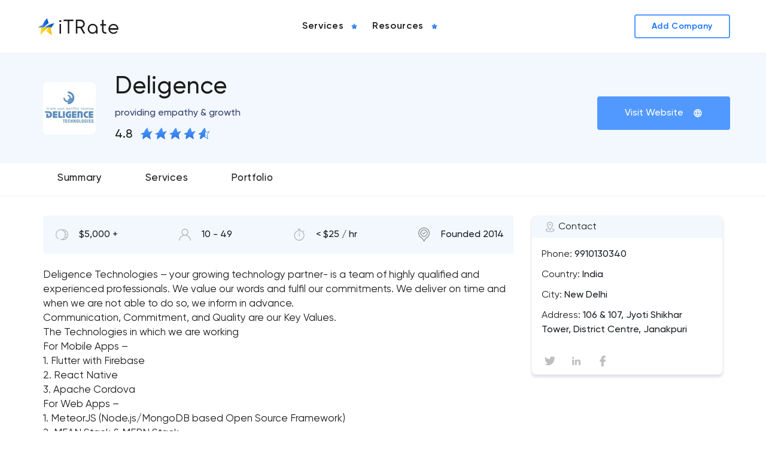

--- FILE ---
content_type: text/html; charset=UTF-8
request_url: https://itrate.co/company/deligence
body_size: 19324
content:
<!DOCTYPE html>
<html lang="en">
<head>
<meta charset="UTF-8">
<meta name="viewport" content="width=device-width, initial-scale=1.0">
<meta http-equiv="X-UA-Compatible" content="ie=edge">
<title>Deligence Reviews, Rate, Contact at iTRate</title>
<meta name="description" content="Company Deligence - providing empathy &amp; growth. Read the detailed Profile of the firm Deligence on the iT Rate">
<meta name="keywords" content="Deligence, reviews, portfolio Deligence, itrate">
<meta name="robots" content="index,follow">
<meta name="author" content=""> 
 
<meta property="og:type" content="website">
<meta property="og:url" content="">
<meta property="og:title" content="Deligence Reviews, Rate, Contact at iTRate">
<meta property="og:description" content="Company Deligence - providing empathy &amp; growth. Read the detailed Profile of the firm Deligence on the iT Rate">
<meta property="og:image" content="/assets/img/og.jpg"> 		 
<meta property="fb:app_id" content="1234567890">

<link rel="shortcut icon" href="/assets/img/favicon/favicon_16x16.svg" type="image/svg">
<link rel="shortcut icon" href="/assets/img/favicon/favicon_32x32.svg" type="image/svg">
<link rel="shortcut icon" href="/assets/img/favicon/favicon_48x48.svg" type="image/svg"><style>@charset "UTF-8";html{scroll-behavior:smooth}html.noscroll{overflow:hidden}body{background-position:50%;background-repeat:no-repeat;margin:0;min-height:100vh;min-width:320px;position:relative}body.noscroll{overflow:hidden;transition:.5s}body.noscroll:before{background:#000;content:"";height:100%;opacity:.7;position:absolute;width:100%;z-index:11}*,:after,:before{box-sizing:border-box}input{align-items:center;-webkit-appearance:none;border:none!important;border-radius:0;display:flex;font-size:17px;font-style:normal;font-weight:500;line-height:200%;outline:none}input ::-webkit-input-placeholder{color:#2e363d;opacity:.5}input ::-moz-placeholder{color:#2e363d;opacity:.5}input :-ms-input-placeholder{color:#2e363d;opacity:.5}input :-moz-placeholder{color:#2e363d;opacity:.5}path,svg{transition:.3s}section{overflow:hidden}button{background:transparent;border:none;padding:0}iframe{height:100%;width:100%}li,ol,ul{list-style-type:none}li,ol,p,ul{margin:0;padding:0}img{-webkit-touch-callout:none;max-width:100%;-webkit-user-select:none;-moz-user-select:none;-ms-user-select:none;user-select:none;vertical-align:bottom}@media (max-width:576px){br{display:none}}.catalog__filters__result,.catalog__filterstext,h1,h1.title,h2,h3,h4,h5,h6,main.blog section.blogPage .wrap .block .item .content .blogTitle a,section.contactPage .contactBlock .block form label,section.contactPage .contactBlock section.sing_in .block form .buttons a,section.sing_in section.contactPage .contactBlock .block form .buttons a{margin:0;padding:0}@font-face{font-display:swap;font-family:Gilroy;font-style:normal;font-weight:400;src:url(/assets/frontend/font/Gilroy-Regular.eot);src:local("Gilroy Regular"),local("Gilroy-Regular"),url(/assets/frontend/font/Gilroy-Regular.eot?#iefix) format("embedded-opentype"),url(/assets/frontend/font/Gilroy-Regular.woff2) format("woff2"),url(/assets/frontend/font/Gilroy-Regular.woff) format("woff"),url(/assets/frontend/font/Gilroy-Regular.ttf) format("truetype")}@font-face{font-display:swap;font-family:Gilroy;font-style:italic;font-weight:800;src:url(/assets/frontend/font/Gilroy-ExtraboldItalic.eot);src:local("Gilroy Extrabold Italic"),local("Gilroy-ExtraboldItalic"),url(/assets/frontend/font/Gilroy-ExtraboldItalic.eot?#iefix) format("embedded-opentype"),url(/assets/frontend/font/Gilroy-ExtraboldItalic.woff2) format("woff2"),url(/assets/frontend/font/Gilroy-ExtraboldItalic.woff) format("woff"),url(/assets/frontend/font/Gilroy-ExtraboldItalic.ttf) format("truetype")}@font-face{font-display:swap;font-family:Gilroy;font-style:normal;font-weight:700;src:url(/assets/frontend/font/Gilroy-Bold.eot);src:local("Gilroy Bold"),local("Gilroy-Bold"),url(/assets/frontend/font/Gilroy-Bold.eot?#iefix) format("embedded-opentype"),url(/assets/frontend/font/Gilroy-Bold.woff2) format("woff2"),url(/assets/frontend/font/Gilroy-Bold.woff) format("woff"),url(/assets/frontend/font/Gilroy-Bold.ttf) format("truetype")}@font-face{font-display:swap;font-family:Gilroy;font-style:normal;font-weight:900;src:url(/assets/frontend/font/Gilroy-Black.eot);src:local("Gilroy Black"),local("Gilroy-Black"),url(/assets/frontend/font/Gilroy-Black.eot?#iefix) format("embedded-opentype"),url(/assets/frontend/font/Gilroy-Black.woff2) format("woff2"),url(/assets/frontend/font/Gilroy-Black.woff) format("woff"),url(/assets/frontend/font/Gilroy-Black.ttf) format("truetype")}@font-face{font-display:swap;font-family:Gilroy;font-style:normal;font-weight:300;src:url(/assets/frontend/font/Gilroy-Light.eot);src:local("Gilroy Light"),local("Gilroy-Light"),url(/assets/frontend/font/Gilroy-Light.eot?#iefix) format("embedded-opentype"),url(/assets/frontend/font/Gilroy-Light.woff2) format("woff2"),url(/assets/frontend/font/Gilroy-Light.woff) format("woff"),url(/assets/frontend/font/Gilroy-Light.ttf) format("truetype")}@font-face{font-display:swap;font-family:Gilroy;font-style:normal;font-weight:600;src:url(/assets/frontend/font/Gilroy-Semibold.eot);src:local("Gilroy Semibold"),local("Gilroy-Semibold"),url(/assets/frontend/font/Gilroy-Semibold.eot?#iefix) format("embedded-opentype"),url(/assets/frontend/font/Gilroy-Semibold.woff2) format("woff2"),url(/assets/frontend/font/Gilroy-Semibold.woff) format("woff"),url(/assets/frontend/font/Gilroy-Semibold.ttf) format("truetype")}@font-face{font-display:swap;font-family:Gilroy;font-style:normal;font-weight:500;src:url(/assets/frontend/font/Gilroy-Medium.eot);src:local("Gilroy Medium"),local("Gilroy-Medium"),url(/assets/frontend/font/Gilroy-Medium.eot?#iefix) format("embedded-opentype"),url(/assets/frontend/font/Gilroy-Medium.woff2) format("woff2"),url(/assets/frontend/font/Gilroy-Medium.woff) format("woff"),url(/assets/frontend/font/Gilroy-Medium.ttf) format("truetype")}@font-face{font-display:swap;font-family:Gilroy;font-style:italic;font-weight:500;src:url(/assets/frontend/font/Gilroy-MediumItalic.eot);src:local("Gilroy Medium Italic"),local("Gilroy-MediumItalic"),url(/assets/frontend/font/Gilroy-MediumItalic.eot?#iefix) format("embedded-opentype"),url(/assets/frontend/font/Gilroy-MediumItalic.woff2) format("woff2"),url(/assets/frontend/font/Gilroy-MediumItalic.woff) format("woff"),url(/assets/frontend/font/Gilroy-MediumItalic.ttf) format("truetype")}@font-face{font-display:swap;font-family:Gilroy;font-style:italic;font-weight:900;src:url(/assets/frontend/font/Gilroy-BlackItalic.eot);src:local("Gilroy Black Italic"),local("Gilroy-BlackItalic"),url(/assets/frontend/font/Gilroy-BlackItalic.eot?#iefix) format("embedded-opentype"),url(/assets/frontend/font/Gilroy-BlackItalic.woff2) format("woff2"),url(/assets/frontend/font/Gilroy-BlackItalic.woff) format("woff"),url(/assets/frontend/font/Gilroy-BlackItalic.ttf) format("truetype")}@font-face{font-display:swap;font-family:Gilroy;font-style:normal;font-weight:200;src:url(/assets/frontend/font/Gilroy-UltraLight.eot);src:local("Gilroy UltraLight"),local("Gilroy-UltraLight"),url(/assets/frontend/font/Gilroy-UltraLight.eot?#iefix) format("embedded-opentype"),url(/assets/frontend/font/Gilroy-UltraLight.woff2) format("woff2"),url(/assets/frontend/font/Gilroy-UltraLight.woff) format("woff"),url(/assets/frontend/font/Gilroy-UltraLight.ttf) format("truetype")}@font-face{font-display:swap;font-family:Gilroy;font-style:italic;font-weight:400;src:url(/assets/frontend/font/Gilroy-RegularItalic.eot);src:local("Gilroy Regular Italic"),local("Gilroy-RegularItalic"),url(/assets/frontend/font/Gilroy-RegularItalic.eot?#iefix) format("embedded-opentype"),url(/assets/frontend/font/Gilroy-RegularItalic.woff2) format("woff2"),url(/assets/frontend/font/Gilroy-RegularItalic.woff) format("woff"),url(/assets/frontend/font/Gilroy-RegularItalic.ttf) format("truetype")}@font-face{font-display:swap;font-family:Gilroy;font-style:italic;font-weight:600;src:url(/assets/frontend/font/Gilroy-SemiboldItalic.eot);src:local("Gilroy Semibold Italic"),local("Gilroy-SemiboldItalic"),url(/assets/frontend/font/Gilroy-SemiboldItalic.eot?#iefix) format("embedded-opentype"),url(/assets/frontend/font/Gilroy-SemiboldItalic.woff2) format("woff2"),url(/assets/frontend/font/Gilroy-SemiboldItalic.woff) format("woff"),url(/assets/frontend/font/Gilroy-SemiboldItalic.ttf) format("truetype")}@font-face{font-display:swap;font-family:Gilroy;font-style:italic;font-weight:900;src:url(/assets/frontend/font/Gilroy-HeavyItalic.eot);src:local("Gilroy Heavy Italic"),local("Gilroy-HeavyItalic"),url(/assets/frontend/font/Gilroy-HeavyItalic.eot?#iefix) format("embedded-opentype"),url(/assets/frontend/font/Gilroy-HeavyItalic.woff2) format("woff2"),url(/assets/frontend/font/Gilroy-HeavyItalic.woff) format("woff"),url(/assets/frontend/font/Gilroy-HeavyItalic.ttf) format("truetype")}@font-face{font-display:swap;font-family:Gilroy;font-style:normal;font-weight:800;src:url(/assets/frontend/font/Gilroy-Extrabold.eot);src:local("Gilroy Extrabold"),local("Gilroy-Extrabold"),url(/assets/frontend/font/Gilroy-Extrabold.eot?#iefix) format("embedded-opentype"),url(/assets/frontend/font/Gilroy-Extrabold.woff2) format("woff2"),url(/assets/frontend/font/Gilroy-Extrabold.woff) format("woff"),url(/assets/frontend/font/Gilroy-Extrabold.ttf) format("truetype")}@font-face{font-display:swap;font-family:Gilroy;font-style:italic;font-weight:700;src:url(/assets/frontend/font/Gilroy-BoldItalic.eot);src:local("Gilroy Bold Italic"),local("Gilroy-BoldItalic"),url(/assets/frontend/font/Gilroy-BoldItalic.eot?#iefix) format("embedded-opentype"),url(/assets/frontend/font/Gilroy-BoldItalic.woff2) format("woff2"),url(/assets/frontend/font/Gilroy-BoldItalic.woff) format("woff"),url(/assets/frontend/font/Gilroy-BoldItalic.ttf) format("truetype")}@font-face{font-display:swap;font-family:Gilroy;font-style:italic;font-weight:200;src:url(/assets/frontend/font/Gilroy-UltraLightItalic.eot);src:local("Gilroy UltraLight Italic"),local("Gilroy-UltraLightItalic"),url(/assets/frontend/font/Gilroy-UltraLightItalic.eot?#iefix) format("embedded-opentype"),url(/assets/frontend/font/Gilroy-UltraLightItalic.woff2) format("woff2"),url(/assets/frontend/font/Gilroy-UltraLightItalic.woff) format("woff"),url(/assets/frontend/font/Gilroy-UltraLightItalic.ttf) format("truetype")}@font-face{font-display:swap;font-family:Gilroy;font-style:italic;font-weight:300;src:url(/assets/frontend/font/Gilroy-LightItalic.eot);src:local("Gilroy Light Italic"),local("Gilroy-LightItalic"),url(/assets/frontend/font/Gilroy-LightItalic.eot?#iefix) format("embedded-opentype"),url(/assets/frontend/font/Gilroy-LightItalic.woff2) format("woff2"),url(/assets/frontend/font/Gilroy-LightItalic.woff) format("woff"),url(/assets/frontend/font/Gilroy-LightItalic.ttf) format("truetype")}@font-face{font-display:swap;font-family:Gilroy;font-style:normal;font-weight:900;src:url(/assets/frontend/font/Gilroy-Heavy.eot);src:local("Gilroy Heavy"),local("Gilroy-Heavy"),url(/assets/frontend/font/Gilroy-Heavy.eot?#iefix) format("embedded-opentype"),url(/assets/frontend/font/Gilroy-Heavy.woff2) format("woff2"),url(/assets/frontend/font/Gilroy-Heavy.woff) format("woff"),url(/assets/frontend/font/Gilroy-Heavy.ttf) format("truetype")}@font-face{font-display:swap;font-family:Gilroy;font-style:normal;font-weight:100;src:url(/assets/frontend/font/Gilroy-Thin.eot);src:local("Gilroy Thin"),local("Gilroy-Thin"),url(/assets/frontend/font/Gilroy-Thin.eot?#iefix) format("embedded-opentype"),url(/assets/frontend/font/Gilroy-Thin.woff2) format("woff2"),url(/assets/frontend/font/Gilroy-Thin.woff) format("woff"),url(/assets/frontend/font/Gilroy-Thin.ttf) format("truetype")}@font-face{font-display:swap;font-family:Gilroy;font-style:italic;font-weight:100;src:url(/assets/frontend/font/Gilroy-ThinItalic.eot);src:local("Gilroy Thin Italic"),local("Gilroy-ThinItalic"),url(/assets/frontend/font/Gilroy-ThinItalic.eot?#iefix) format("embedded-opentype"),url(/assets/frontend/font/Gilroy-ThinItalic.woff2) format("woff2"),url(/assets/frontend/font/Gilroy-ThinItalic.woff) format("woff"),url(/assets/frontend/font/Gilroy-ThinItalic.ttf) format("truetype")}.h1,h1,h1.title{color:#1b1b1b;font-family:Gilroy;font-size:40px;font-style:normal;font-weight:500;line-height:48px}@media (max-width:576px){.h1,h1,h1.title{font-size:32px;line-height:40px}}h2{color:#1b1b1b;font-family:Gilroy;font-size:30px;font-style:normal;font-weight:500;line-height:40px}@media (max-width:576px){h2{font-size:26px;line-height:32px}}.subline,section.contactPage .contactBlock .block .adress form label,section.contactPage .contactBlock .block .adress h5,section.contactPage .contactBlock .block .business form label,section.contactPage .contactBlock .block .business h5,section.contactPage .contactBlock .block form .adress label,section.contactPage .contactBlock .block form .business label,section.contactPage .contactBlock section.sing_in .block .adress form .buttons a,section.contactPage .contactBlock section.sing_in .block .business form .buttons a,section.contactPage .contactBlock section.sing_in .block form .adress .buttons a,section.contactPage .contactBlock section.sing_in .block form .business .buttons a,section.contactPage .contactBlock section.sing_in .block form .buttons .adress a,section.contactPage .contactBlock section.sing_in .block form .buttons .business a,section.sing_in section.contactPage .contactBlock .block .adress form .buttons a,section.sing_in section.contactPage .contactBlock .block .business form .buttons a,section.sing_in section.contactPage .contactBlock .block form .adress .buttons a,section.sing_in section.contactPage .contactBlock .block form .business .buttons a,section.sing_in section.contactPage .contactBlock .block form .buttons .adress a,section.sing_in section.contactPage .contactBlock .block form .buttons .business a{color:#1b1b1b;font-family:Gilroy;font-size:21px;font-style:normal;font-weight:300;line-height:32px}@media (max-width:576px){.subline,section.contactPage .contactBlock .block .adress form label,section.contactPage .contactBlock .block .adress h5,section.contactPage .contactBlock .block .business form label,section.contactPage .contactBlock .block .business h5,section.contactPage .contactBlock .block form .adress label,section.contactPage .contactBlock .block form .business label,section.contactPage .contactBlock section.sing_in .block .adress form .buttons a,section.contactPage .contactBlock section.sing_in .block .business form .buttons a,section.contactPage .contactBlock section.sing_in .block form .adress .buttons a,section.contactPage .contactBlock section.sing_in .block form .business .buttons a,section.contactPage .contactBlock section.sing_in .block form .buttons .adress a,section.contactPage .contactBlock section.sing_in .block form .buttons .business a,section.sing_in section.contactPage .contactBlock .block .adress form .buttons a,section.sing_in section.contactPage .contactBlock .block .business form .buttons a,section.sing_in section.contactPage .contactBlock .block form .adress .buttons a,section.sing_in section.contactPage .contactBlock .block form .business .buttons a,section.sing_in section.contactPage .contactBlock .block form .buttons .adress a,section.sing_in section.contactPage .contactBlock .block form .buttons .business a{font-size:18px;line-height:24px}}.catalog__filters__result,.catalog__filterstext,h3{color:#1b1b1b;font-family:Gilroy;font-size:28px;font-style:normal;font-weight:500;line-height:40px}@media (max-width:576px){.catalog__filters__result,.catalog__filterstext,h3{font-size:22px;line-height:32px}}.h4,h4{color:#1b1b1b;font-family:Gilroy;font-size:26px;font-style:normal;font-weight:500;line-height:32px}@media (max-width:576px){.h4,h4{font-size:18px;line-height:24px}}.h5,h5,section.contactPage .contactBlock .block form label,section.contactPage .contactBlock section.sing_in .block form .buttons a,section.sing_in section.contactPage .contactBlock .block form .buttons a{color:#1b1b1b;font-family:Gilroy;font-size:24px;font-style:normal;font-weight:600;line-height:32px}@media (max-width:576px){.h5,h5,section.contactPage .contactBlock .block form label,section.contactPage .contactBlock section.sing_in .block form .buttons a,section.sing_in section.contactPage .contactBlock .block form .buttons a{font-size:16px;line-height:24px}}h6,main.blog section.blogPage .wrap .block .item .content .blogTitle a{color:#1b1b1b;font-family:Gilroy;font-size:18px;font-style:normal;font-weight:600;line-height:32px}@media (max-width:576px){h6,main.blog section.blogPage .wrap .block .item .content .blogTitle a{font-size:16px;line-height:24px}}.h1_seo{color:#1b1b1b;font-family:Gilroy;font-size:28px;font-style:normal;font-weight:600;line-height:40px}@media (max-width:576px){.h1_seo{font-size:22px;line-height:32px}}.h3_seo{color:#1b1b1b;font-family:Gilroy;font-size:28px;font-style:normal;font-weight:600;line-height:40px}@media (max-width:576px){.h3_seo{font-size:22px;line-height:32px}}p{color:#1b1b1b;font-family:Gilroy;font-size:18px;font-weight:500;letter-spacing:0;line-height:32px}@media (max-width:576px){p{font-size:16px;line-height:24px}}.body_1_h,.preview__startext{color:#1b1b1b;font-family:Gilroy;font-size:18px;font-weight:500;line-height:32px}.body_2_h,.catalogcards__item .leftWrap .preview__info .preview__box span,.preview__text,.summary__list>li>p,body{color:#1b1b1b;font-family:Gilroy;font-size:16px;font-weight:500;line-height:24px}.body_3_h,.catalogcards__item .leftWrap .catalogcards__bottom .catalogcards__text p,main.blog section.blogPage .wrap .block .item .content p{color:#1b1b1b;font-family:Gilroy;font-size:14px;font-weight:500;line-height:24px}.body_4_h_sb{color:#1b1b1b;font-family:Gilroy;font-size:16px;font-weight:600;line-height:24px}.body_2_r,.summary__text__show ol li,.summary__text__show p,.summary__text__show ul li,.summary__text ol li,.summary__text p,.summary__text ul li,section.articlePage .wrap .autor .autorDescription p,section.articlePage .wrap .data,section.articlePage .wrap .text ol li,section.articlePage .wrap .text p,section.articlePage .wrap .text ul li,section.contactPage .contactBlock .block .description p{color:#1b1b1b;font-family:Gilroy;font-size:16px;font-weight:400;line-height:24px}.body_3_r{font-size:14px;line-height:21px}.body_3_r,.body_4_r{color:#1b1b1b;font-family:Gilroy;font-weight:400}.body_4_r{font-size:12px;line-height:16px}.footer_main{font-weight:700}.footer_main,.footer_sub{color:#1b1b1b;font-family:Gilroy;font-size:14px;line-height:24px}.footer_sub{font-weight:400}.rait{color:#1b1b1b;font-family:Gilroy;font-size:24px;font-weight:500;line-height:32px}.paragraph,section.contactPage .contactBlock .block .description strong{color:#1b1b1b;font-family:Gilroy;font-size:32px;font-weight:400;line-height:40px}.headerLink,a{font-family:Gilroy;font-size:14px;font-style:normal;font-weight:600;letter-spacing:.04em;line-height:16px}a{color:#0d6efd;text-decoration:none}.body1,section.contactPage .contactBlock .block .adress .catalog__filters__result,section.contactPage .contactBlock .block .adress .catalog__filterstext,section.contactPage .contactBlock .block .adress h3,section.contactPage .contactBlock .block .business .catalog__filters__result,section.contactPage .contactBlock .block .business .catalog__filterstext,section.contactPage .contactBlock .block .business h3,section.contactPage .contactBlock .block .callUs .catalog__filters__result,section.contactPage .contactBlock .block .callUs .catalog__filterstext,section.contactPage .contactBlock .block .callUs h3,section.contactPage .contactBlock .block .messengers .catalog__filters__result,section.contactPage .contactBlock .block .messengers .catalog__filterstext,section.contactPage .contactBlock .block .messengers h3{color:#1b1b1b;font-family:Gilroy;font-size:20px;font-weight:500;letter-spacing:0;line-height:32px}@media (max-width:576px){.body1,section.contactPage .contactBlock .block .adress .catalog__filters__result,section.contactPage .contactBlock .block .adress .catalog__filterstext,section.contactPage .contactBlock .block .adress h3,section.contactPage .contactBlock .block .business .catalog__filters__result,section.contactPage .contactBlock .block .business .catalog__filterstext,section.contactPage .contactBlock .block .business h3,section.contactPage .contactBlock .block .callUs .catalog__filters__result,section.contactPage .contactBlock .block .callUs .catalog__filterstext,section.contactPage .contactBlock .block .callUs h3,section.contactPage .contactBlock .block .messengers .catalog__filters__result,section.contactPage .contactBlock .block .messengers .catalog__filterstext,section.contactPage .contactBlock .block .messengers h3{font-size:18px;line-height:32px}}.body2,.preview__text--adaptive,main.autorPage section.autorProfile .wrap .block .text p,section.sing_in .block form .buttons a,section.sing_in .block form label{color:#1b1b1b;font-family:Gilroy;font-size:18px;font-weight:400;letter-spacing:0;line-height:32px}@media (max-width:576px){.body2,.preview__text--adaptive,main.autorPage section.autorProfile .wrap .block .text p,section.sing_in .block form .buttons a,section.sing_in .block form label{font-size:16px;line-height:24px}}.body3,.summary .summary__adres__col .summary__adres__location .wrap p,.summary .summary__adres__col .summary__adres__location .wrap p span,.summary .summary__adres__col .summary__subtitle p,main.autorPage section.autorProfile .wrap .block .text p.position,section.contactPage .contactBlock .block .adress p,section.contactPage .contactBlock .block .business p,section.sing_in .block form p.info{color:#1b1b1b;font-family:Gilroy;font-size:16px;font-weight:400;letter-spacing:0;line-height:24px}@media (max-width:576px){.body3,.summary .summary__adres__col .summary__adres__location .wrap p,.summary .summary__adres__col .summary__adres__location .wrap p span,.summary .summary__adres__col .summary__subtitle p,main.autorPage section.autorProfile .wrap .block .text p.position,section.contactPage .contactBlock .block .adress p,section.contactPage .contactBlock .block .business p,section.sing_in .block form p.info{font-size:14px;line-height:16px}}section.contactPage .contactBlock .block form input::-moz-placeholder,section.contactPage .contactBlock .block form textarea::-moz-placeholder{color:#1b1b1b;font-family:Gilroy;font-size:14px;font-weight:400;letter-spacing:0;line-height:16px}section.contactPage .contactBlock .block form input:-ms-input-placeholder,section.contactPage .contactBlock .block form textarea:-ms-input-placeholder{color:#1b1b1b;font-family:Gilroy;font-size:14px;font-weight:400;letter-spacing:0;line-height:16px}.body4,section.contactPage .contactBlock .block form input::placeholder,section.contactPage .contactBlock .block form textarea::placeholder{color:#1b1b1b;font-family:Gilroy;font-size:14px;font-weight:400;letter-spacing:0;line-height:16px}.body5{font-size:12px}.body5,label,section.sing_in .block form .buttons a{color:#1b1b1b;font-family:Gilroy;font-weight:400;letter-spacing:0;line-height:16px}.placholder,label,section.sing_in .block form .buttons a{font-size:14px}.placholder{color:#1b1b1b;font-family:Gilroy;font-weight:400;letter-spacing:0;line-height:24px}textarea{font-size:17px;font-weight:500}.textButton,textarea{font-family:Gilroy;font-style:normal}.textButton{font-size:16px;font-weight:600;line-height:24px}.btn,.btn>p,.btnLarge{font-family:Gilroy;font-size:20px;font-style:normal;font-weight:500;line-height:32px}.btn--white,.btn--white>p,.btnNormal,.summary__more.active:before,.summary__more:before,section.sing_in .block form button.submit{font-family:Gilroy;font-size:18px!important;font-style:normal;font-weight:500!important;line-height:24px!important}.btnMedium,.catalogcards__item .catalogcards__btns a p,section.articlePage .wrap .autor .autorDescription p a,section.contactPage .contactBlock .block form .buttons button{font-family:Gilroy;font-size:16px!important;font-style:normal;font-weight:500!important;line-height:24px!important}.btnMediumFooter{font-family:Gilroy;font-size:16px!important;font-style:normal;font-weight:400!important;line-height:24px!important}.btnExtraSmall,.btnSmall,main.blog section.blogPage .wrap .block .item .content .signature a{font-family:Gilroy;font-size:14px!important;font-style:normal;font-weight:500!important;line-height:16px!important}.firstscreen__box,.flex,section.articlePage .wrap .authorWrap,section.sing_in .block form .buttons,section.sing_in .block form .buttons a{align-items:center;display:flex;flex-direction:row;justify-content:space-between;width:100%}.loginButtonNext{align-items:center;background:transparent!important;border:2px solid #e20338!important;border-radius:4px;box-sizing:border-box;color:#1b1b1b!important;display:flex;font-family:Gilroy;font-size:16px!important;font-weight:500!important;justify-content:center;line-height:24px!important;margin-top:0!important;padding:16px 48px!important;transition:.3s}.loginButtonNext:hover{transform:none!important}.loginButtonNext:active,.loginButtonNext:hover{background:#e20338!important;color:#fff!important}.loginButtonNext:active{box-shadow:inset 4px 4px 4px 2px rgba(70,0,0,.48)}.loginButtonNext:disabled{background:#f3f3f8!important;border:1px solid #e6e7e8!important;box-shadow:none;color:#bcbec0!important;cursor:not-allowed}.loginButtonPrev{align-items:center;background:transparent!important;border:2px solid #e6e7e8!important;border-radius:4px;box-sizing:border-box;color:#bcbec0!important;display:flex;font-family:Gilroy;font-size:16px;font-weight:500;justify-content:center;line-height:24px;padding:16px 48px!important;transition:.3s}.loginButtonPrev:hover{color:#1b1b1b!important}.red_btn{align-items:center;background:#fff;border:2px solid #e20338;border-radius:4px;box-sizing:border-box;display:flex;justify-content:center}.red_btn,.red_btn p{color:#231f20;font-family:Gilroy;font-size:18px;font-weight:500;line-height:32px}.red_btn:hover{background:#e20338;color:#fff}.red_btn:hover p{color:#fff}.red_btn:hover svg path{fill:#fff}.red_btn:focus{background:#e20338;border:2px solid #ffd600;color:#fff}.red_btn:focus p{color:#fff}.red_btn:focus svg path{fill:#fff}.red_btn:active{background:#e20338;color:#fff}.red_btn:active p{color:#fff}.red_btn:active svg path{fill:#fff}.breadcrumbComponent{padding:16px 0;width:100%}.breadcrumbComponent ul{-ms-overflow-style:none;align-items:flex-end;display:flex;height:19px;overflow-x:auto;scrollbar-width:none;white-space:nowrap}.breadcrumbComponent ul li{height:100%;margin-right:24px;position:relative}.breadcrumbComponent ul li:before{background:#939598;border-radius:100%;content:"";height:4px;left:-14px;position:absolute;top:6px;width:4px}.breadcrumbComponent ul li:first-child:before{content:none}.breadcrumbComponent ul li:last-child:before{background:#5199ff}.breadcrumbComponent ul li a{color:#939598;display:block;font-family:Gilroy;font-size:14px;font-weight:500;height:100%;line-height:16px}.breadcrumbComponent ul li a:hover{color:#5199ff}.breadcrumbComponent ul li p{color:#939598;display:block;font-family:Gilroy;font-size:14px;font-weight:500;height:100%;line-height:16px}.breadcrumbComponent ul::-webkit-scrollbar{display:none}.row{--bs-gutter-x:1.5rem;display:flex;flex-flow:row wrap;justify-content:space-between}.row>*{max-width:100%;padding-left:calc(var(--bs-gutter-x)/2);padding-right:calc(var(--bs-gutter-x)/2);width:100%}.col{flex:1 0 0%}.container{margin:0 auto;position:relative;width:1160px}@media (max-width:1200px){.container{width:90%}}@media (max-width:992px){.container{width:90%}}@media (max-width:768px){.container{width:90%}}@media (max-width:576px){.container{width:90%}}section.mainTitlePage{background:#f2f8fd;margin-bottom:28px;padding:16px 0}header{background-color:#fff;border-bottom:1px solid #f1f2f2;left:0;padding:10px 0;position:absolute;top:0;width:100%;z-index:1000}@media (max-width:992px){header{min-height:64px;padding:20px 0}}header.active{box-shadow:0 2px 2px rgba(27,27,27,.12);padding:2px 0;position:fixed}@media (max-width:992px){header.active{padding:20px 0}header .container{padding:0 1rem;width:100%}}header .block{align-items:center;display:flex;justify-content:space-between}header .block .burgerButton{cursor:pointer;display:none;height:16px;position:relative;width:30px;z-index:20}@media (max-width:992px){header .block .burgerButton{display:block}}header .block .burgerButton span{background:#200e32;height:2px;position:absolute;width:100%}header .block .burgerButton span:first-child{position:absolute;top:0;transition:all .5s ease-in-out}header .block .burgerButton span:nth-child(2){position:absolute;top:50%;transform:translateY(-50%) rotate(0deg);transition:all .5s ease-in-out;width:45%}header .block .burgerButton span:nth-child(3){bottom:0;position:absolute;transform:rotate(0deg);transition:all .5s ease-in-out;width:65%}header .block .burgerButtonActive{cursor:pointer;display:none;height:21px;position:relative;width:30px;z-index:20}@media (max-width:992px){header .block .burgerButtonActive{display:block}}header .block .burgerButtonActive span{background:#200e32;height:2px;width:100%}header .block .burgerButtonActive span:first-child{left:50%;position:absolute;top:9px;transform:rotate(-45deg) translate(-11px,-10px);transition:all .5s ease-in-out;width:100%}header .block .burgerButtonActive span:nth-child(2){position:absolute;top:50%;transform:rotate(45deg);transition:all .5s ease-in-out;width:100%}header .block .burgerButtonActive span:nth-child(3){position:absolute;top:50%;transform:rotate(-45deg);transition:all .5s ease-in-out;width:100%}header .block .menu ul{display:flex}@media (max-width:992px){header .block .menu ul{flex-direction:column}}header .block .menu ul li{align-items:center;display:flex;flex-direction:column;flex-wrap:wrap;flex-wrap:nowrap;justify-content:center;margin-right:20px;padding:14px 0;position:relative;transition:.3s}@media (max-width:992px){header .block .menu ul li{margin:0}}@media (min-width:992px){header .block .menu ul li:hover ul{border-radius:8px;height:auto;max-height:calc(100vh - 80px);opacity:1;overflow-y:scroll;padding-bottom:8px;padding-top:8px;top:65px;visibility:visible;z-index:1000}}@media (max-width:992px){header .block .menu ul li.active ul{border-radius:8px;height:auto;max-height:70vh;opacity:1;overflow-y:scroll;padding-bottom:8px;padding-top:8px;top:0;visibility:visible;z-index:1000}}header .block .menu ul li a{align-items:center;display:flex;justify-content:center;padding:8px 0;position:relative;width:100%}header .block .menu ul li a p{color:#1b1b1b;font-size:16px;font-style:normal;font-weight:600;letter-spacing:.04em;line-height:24px;margin-right:8px}header .block .menu ul li a span{align-items:center;display:flex;height:20px;justify-content:center;width:20px}header .block .menu ul li ul{background-color:#fff;box-shadow:0 4px 32px rgba(27,27,27,.08);filter:drop-shadow(0 4px 32px rgba(27,27,27,.08));flex-direction:column;left:0;min-width:499px;opacity:0;overflow:hidden;position:absolute;top:50px;transition:.3s;visibility:hidden;width:100%;z-index:5;z-index:-100}@media (max-width:992px){header .block .menu ul li ul{max-height:0;min-width:auto;position:relative}}header .block .menu ul li ul li{display:flex;flex-direction:column;margin:0;padding:0;position:relative}header .block .menu ul li ul li:hover a{background:#f5f5fa}header .block .menu ul li ul li:hover:after{color:#0d6efd}header .block .menu ul li ul li:hover ul li a{background:transparent}header .block .menu ul li ul li.active{background:#f5f5fa}header .block .menu ul li ul li.active>a{-webkit-text-fill-color:transparent;-webkit-background-clip:text;background-image:linear-gradient(180deg,#5199ff,#0351c1 211%)}header .block .menu ul li ul li.active>a:before{background:linear-gradient(180deg,#5199ff,#0351c1 211%);content:"";height:100%;left:-4px;position:absolute;top:0;width:4px}header .block .menu ul li ul li.active:after{content:"-"}header .block .menu ul li ul li.active>ul{background:#fff;border-radius:0;box-shadow:none;display:block;max-height:-webkit-max-content;max-height:-moz-max-content;max-height:max-content;padding:0;position:relative;top:0}header .block .menu ul li ul li.only:after{content:none}header .block .menu ul li ul li:after{align-items:center;content:"+";display:flex;font-size:25px;height:16px;justify-content:center;position:absolute;right:10px;top:10px;width:16px}header .block .menu ul li ul li a{border-left:4px solid transparent;color:#1b1b1b;display:block;font-size:14px;font-style:normal;font-weight:500;letter-spacing:.04em;line-height:24px;padding:8px 30px 8px 12px;position:relative}header .block .menu ul li ul li ul{display:none;width:100%}header .block .menu ul li ul li ul li{padding:8px 8px 8px 32px;position:relative;transition:.3s}header .block .menu ul li ul li ul li:hover{background:#f5f5fa}header .block .menu ul li ul li ul li:hover a{margin-left:-10px}header .block .menu ul li ul li ul li a{color:#757982;font-size:14px;font-style:normal;font-weight:500;height:100%;letter-spacing:.04em;line-height:24px;padding:0;text-align:left;width:100%}header .block .menu ul li ul li ul li a:before{content:"";height:100%;left:0;position:absolute;top:0;width:100%}header .block .menu ul li ul li ul li:after{content:none}@media (max-width:992px){header .block .menu{background:#fff;border-bottom:1px solid #ddd;border-top:1px solid #ddd;left:-2000px;opacity:0;position:absolute;top:53px;transition:.3s;width:100%}header .block .menu.menuActive{display:block;left:0;opacity:1;z-index:100}}header .block .button{align-items:center;display:flex;justify-content:space-between}header .block .button .add_company{align-items:center;border-radius:4px;box-shadow:inset 0 0 0 2px #5199ff;display:flex;height:40px;justify-content:center;transition:.3s;width:160px}header .block .button .add_company:hover{background:linear-gradient(180deg,#5199ff,#0351c1 211%);box-shadow:none;color:#fff}@media (max-width:992px){header .block .button .add_company{border-radius:none;box-shadow:none;height:auto;width:auto}}header .block .button .add_company span{font-family:Gilroy;font-size:14px;font-style:normal;font-weight:600;letter-spacing:.04em;line-height:24px}@media (max-width:992px){header .block .button .add_company span{display:none}}header .block .button .add_company img{display:none}@media (max-width:992px){header .block .button .add_company img{display:block}}header .block .button .userData{position:relative}header .block .button .userData .leave_review{align-items:center;display:flex;margin-right:16px}header .block .button .userData .leave_review img{margin-right:8px}@media (min-width:992px){header .block .button .userData:hover .userInfo{height:auto;max-height:500px;right:0;transition:.5s}}header .block .button .userData .userIcon{align-items:center;border:1px solid #d1d3d4;border-radius:100%;color:#5199ff;cursor:pointer;display:flex;height:32px;justify-content:center;overflow:hidden;width:32px}header .block .button .userData .userInfo{background:#fff;border-radius:8px;box-shadow:0 0 32px #e6e7e8;display:flex;flex-direction:column;max-height:0;overflow:hidden;position:absolute;right:0;top:35px;transition:.5s;width:260px}header .block .button .userData .userInfo .head{align-items:center;display:flex;padding:16px}header .block .button .userData .userInfo .head .img{border-radius:100%;height:32px;margin-right:16px;overflow:hidden;width:32px}header .block .button .userData .userInfo .head p{color:#1b1b1b}header .block .button .userData .userInfo ul li{border-top:1px solid #f1f2f2}header .block .button .userData .userInfo ul li:not(.active):hover{background:#f1f2f2}header .block .button .userData .userInfo ul li a{color:#1b1b1b;display:block;padding:16px}header .block .button .userData .userInfo ul li ul{display:none}header .block .button .userData .userInfo ul li ul li{border:none;padding:8px 8px 8px 32px}header .block .button .userData .userInfo ul li ul li a{display:block;padding:0}header .block .button .userData .userInfo ul li.active a{color:#939598}header .block .button .userData .userInfo ul li.active ul{display:block}header .block .button .userData .userInfo ul li.active ul li a{color:#1b1b1b}header .block .button .userData .userInfo ul li.active ul li:hover{background:#fff}header .block .button .userData .userInfo ul li.active ul li:hover a{color:#5199ff}@media (max-width:992px){header .block .button .userData .userInfo.active{height:auto;max-height:500px;right:0;transition:.5s}}.page{padding-top:89px}@media (max-width:992px){.page{padding-top:84px}}@media (max-width:576px){.page{padding-top:84px}}h1.title{color:#fff;text-align:center}h1.title--upper{text-transform:uppercase}h1.title>span{color:#5199ff;font-weight:500}@media (max-width:576px){h1.title{font-size:24px;font-style:normal;font-weight:600;line-height:32px}}.title{color:#1b1b1b}.title--upper{text-transform:uppercase}.title>span{color:#5199ff}@media (max-width:576px){.title{line-height:40px}}.btn{align-items:center;background:#5199ff;border-radius:4px;cursor:pointer;display:flex;justify-content:center;margin-bottom:15px;padding:16px 0;transition:.3s;width:222px}.btn:hover>span,.btn:hover>span svg{cursor:none;pointer-events:none}.btn:hover>span svg path{fill:#fff}.btn>p{color:#fff;margin-right:16px;transition:.3s}.btn>p,.btn>span,.btn>span svg{cursor:none;pointer-events:none}.btn>span svg path{transition:.3s}.btn--black{background:#3a416f;box-shadow:0 4px 8px rgba(0,0,0,.25),0 4px 0 #262b4f}.btn--black:hover{box-shadow:0 4px 8px rgba(0,0,0,.25),0 4px 0 #2e79e3}.btn--white{background:#fff;box-shadow:0 4px 8px #d1d3d4,0 4px 0 #bcbec0}.btn--white>span{transform:rotate(270deg)}.btn--white>span svg path{fill:#5199ff}.btn--white>p{color:#1b1b1b}.btn--white:hover{background:#fff;transform:translateY(-3px)}.btn--white:hover p{color:#1b1b1b}.btn--white:hover>span svg path{fill:#5199ff}.btn--white:active{box-shadow:inset 2px 2px 4px #d1d3d4}.btn--white:focus{box-shadow:0 4px 8px #d1d3d4,0 4px 0 #bcbec0}@media (max-width:576px){.btn--white{justify-content:center;width:100%}}.gradient__btn{border:none;transition:.3s}.gradient__btn:hover{transform:translateY(-3px)}.firstscreen{align-items:center;background-position:top;background-repeat:no-repeat;background-size:cover;display:flex;height:629px;position:relative;width:100%}@media (max-width:1200px){.firstscreen{height:677px}}@media (max-width:992px){.firstscreen{height:517px}}@media (max-width:768px){.firstscreen{height:581px}}@media (max-width:576px){.firstscreen{height:446px}}@media (max-width:375px){.firstscreen{height:526px}}.firstscreen img.mainBaner{height:629px;-o-object-fit:cover;object-fit:cover;-o-object-position:center;object-position:center;position:absolute;width:100%}@media (max-width:1200px){.firstscreen img.mainBaner{height:677px}}@media (max-width:992px){.firstscreen img.mainBaner{height:517px}}@media (max-width:768px){.firstscreen img.mainBaner{height:581px}}@media (max-width:576px){.firstscreen img.mainBaner{height:446px}}@media (max-width:375px){.firstscreen img.mainBaner{height:526px}}.firstscreen .container{cursor:none;pointer-events:none}.firstscreen .gradient__btn{border:none;cursor:pointer;pointer-events:all}.firstscreen .gradient__btn:hover{transform:translateY(-3px)}.firstscreen .gradient__btn span{display:flex}.firstscreen__box{align-items:center;flex-direction:column}@media (max-width:576px){.firstscreen__box{margin:auto}}.firstscreen__subtitle{margin-bottom:40px}.firstscreen__subtitle>p{color:#fff;margin-top:16px;text-align:center}.firstscreen__subtitle>p:last-child{margin-top:0}@media (max-width:576px){.firstscreen__subtitle{margin-bottom:32px}.firstscreen__subtitle>p{font-size:15px;line-height:24px;text-align:center}.firstscreen__btn{margin:auto}}.catalog__filters{padding:32px 0 16px}.catalog__filter>p{color:#1b1b1b}.catalog__filter>span svg path{fill:#5199ff}.catalog__filterstop form{align-items:flex-end;display:flex;flex-wrap:wrap;justify-content:space-between;margin-bottom:32px;padding-bottom:15px}.catalog__filterstop .control__selects{justify-content:flex-end;margin-top:15px;width:100%}.catalog__filterstop .control__selects.active{margin-bottom:40px}.catalog__filtersbottom{display:flex;flex-wrap:wrap;justify-content:flex-start}.catalog__filterstext{color:#939598}@media (max-width:576px){.catalog__filterstext{font-size:22px;line-height:32px;text-align:left}}.catalog__filters__result{color:#5199ff!important;padding-right:20px}@media (max-width:992px){.catalog__filters__result{text-align:left}}@media (max-width:576px){.catalog__catalogcards{padding-bottom:60px}}.catalogcards__pagination{margin-bottom:64px}.catalogcards__box{margin-bottom:32px}.catalogcards__item{align-items:center;background:#fff;border:1px solid #f1f2f2;border-radius:4px;box-shadow:0 2px 2px rgba(27,27,27,.12);box-sizing:border-box;display:flex;justify-content:space-between;margin-bottom:24px;padding:24px}@media (max-width:992px){.catalogcards__item{align-items:flex-start;flex-direction:column;padding:8px}}.catalogcards__item:last-child{margin-bottom:0}.catalogcards__item .leftWrap{display:flex;flex-direction:column;width:55%}@media (max-width:992px){.catalogcards__item .leftWrap{width:100%}}.catalogcards__item .leftWrap .preview__info{display:flex}@media (max-width:576px){.catalogcards__item .leftWrap .preview__info .preview__logo{display:none}}.catalogcards__item .leftWrap .preview__info .preview__box{display:flex;flex-direction:column}.catalogcards__item .leftWrap .preview__info .preview__box span{color:#3a416f;margin:8px 0}.catalogcards__item .leftWrap .preview__info .preview__box .preview__title{align-items:center;display:flex}@media (max-width:576px){.catalogcards__item .leftWrap .preview__info .preview__box .preview__title{margin-bottom:8px}}.catalogcards__item .leftWrap .preview__info .preview__box .preview__title .preview__logo__mob{display:none}@media (max-width:576px){.catalogcards__item .leftWrap .preview__info .preview__box .preview__title .preview__logo__mob{display:block;flex:0 0 80px;height:80px;margin-right:8px;width:80px}}.catalogcards__item .leftWrap .preview__info .preview__box .preview__title .preview__logo__mob img{height:100%;width:100%}.catalogcards__item .leftWrap .preview__info .preview__box .preview__title a .catalog__filters__result,.catalogcards__item .leftWrap .preview__info .preview__box .preview__title a .catalog__filterstext,.catalogcards__item .leftWrap .preview__info .preview__box .preview__title a h3{font-size:30px;line-height:40px}@media (max-width:576px){.catalogcards__item .leftWrap .preview__info .preview__box .preview__title a .catalog__filters__result,.catalogcards__item .leftWrap .preview__info .preview__box .preview__title a .catalog__filterstext,.catalogcards__item .leftWrap .preview__info .preview__box .preview__title a h3{font-size:20px;font-weight:600;line-height:32px;text-align:left}}.catalogcards__item .leftWrap .preview__info .preview__box .preview__flex{align-items:flex-start;display:flex}.catalogcards__item .leftWrap .catalogcards__bottom{align-items:flex-start;display:flex;flex-direction:column;justify-content:space-between;margin:8px 0 0}.catalogcards__item .leftWrap .catalogcards__bottom .catalogcards__text{max-height:100px;overflow:hidden}.catalogcards__item .leftWrap .catalogcards__bottom .catalogcards__text p{-webkit-line-clamp:4;-webkit-box-orient:vertical;display:-webkit-box;margin-bottom:4px;overflow:hidden}@media (max-width:992px){.catalogcards__item .leftWrap .catalogcards__bottom .catalogcards__text p{font-size:14px;line-height:24px}}.catalogcards__item .leftWrap .catalogcards__bottom .read_more{color:#e20338;cursor:pointer;font-family:Gilroy;font-size:16px;font-weight:500;line-height:24px;transition:.3s}.catalogcards__item .leftWrap .catalogcards__bottom .read_more img{transform:rotate(-90deg) translateX(7px)}.catalogcards__item .leftWrap .catalogcards__bottom .read_more:hover{text-decoration:underline;transform:translateX(3px)}.catalogcards__item .catalogcards__characteristics{border-left:1px solid #f1f2f2;padding-left:32px}@media (max-width:1200px){.catalogcards__item .catalogcards__characteristics{padding-left:12px}}.catalogcards__item .catalogcards__characteristics ul.catalogcards__list{align-items:flex-start;border:none;display:flex;flex-direction:column;margin:0;max-width:320px;min-width:195px;padding:0}.catalogcards__item .catalogcards__characteristics ul.catalogcards__list li{align-items:center;display:flex;margin:8px;padding-right:10px}.catalogcards__item .catalogcards__characteristics ul.catalogcards__list li>span{align-items:center;display:flex;flex-shrink:0;height:32px;justify-content:center;margin-right:12px;width:32px}@media (max-width:576px){.catalogcards__item .catalogcards__characteristics ul.catalogcards__list li>span{height:24px;margin-right:0;width:24px}}.catalogcards__item .catalogcards__characteristics ul.catalogcards__list li>span>svg{height:100%;width:100%}.catalogcards__item .catalogcards__characteristics ul.catalogcards__list li>span>svg path{fill:#bcbec0}.catalogcards__item .catalogcards__characteristics ul.catalogcards__list li>span>object{height:100%;width:100%}.catalogcards__item .catalogcards__characteristics ul.catalogcards__list li>p{font-family:Gilroy;font-size:16px;font-style:normal;font-weight:500;line-height:24px}@media (max-width:1200px){.catalogcards__item .catalogcards__characteristics ul.catalogcards__list li{margin-right:10px}}@media (max-width:576px){.catalogcards__item .catalogcards__characteristics ul.catalogcards__list li{margin-bottom:5px;margin-right:0;min-width:50%;padding-right:5px}}@media (max-width:992px){.catalogcards__item .catalogcards__characteristics ul.catalogcards__list{flex-direction:row;flex-wrap:wrap;justify-content:space-between;margin-bottom:10px;max-width:100%}.catalogcards__item .catalogcards__characteristics ul.catalogcards__list li{margin-left:0;min-width:44%;width:49%}.catalogcards__item .catalogcards__characteristics{border-left:none;padding:0}}.catalogcards__item .catalogcards__btns{display:flex;flex-direction:column;height:144px;justify-content:space-between;width:222px}.catalogcards__item .catalogcards__btns a{margin:0;width:100%}.catalogcards__item .catalogcards__btns a span{display:flex}@media (max-width:992px){.catalogcards__item .catalogcards__btns{width:100%}}.catalogcards__btn-view{align-items:center;display:flex;justify-content:center}.catalogcards__btn-view:hover{background:#e20338}.catalogcards__btn-view:hover p{color:#fff}.catalogcards__btn-view:hover svg path{fill:#fff}.catalogcards__partner{align-items:center;display:flex;margin-bottom:4px}.catalogcards__partner>p{color:#3a416f;margin-right:12px}.catalogcards__right{display:flex;justify-content:flex-end;width:50%}@media (max-width:1200px){.catalogcards__right{margin-bottom:20px;width:100%}}@media (max-width:992px){.catalogcards__right{flex-wrap:wrap}}.preview{background:#f2f8fd;padding:32px 0}@media (max-width:375px){.preview{padding:0 0 10px}}.preview__top{display:flex}@media (max-width:992px){.preview__breadcrumbs{overflow-x:auto;white-space:nowrap}}.preview__update{align-items:center;background:rgba(27,27,27,.05);color:#1b1b1b;display:flex;flex:auto;justify-content:center;margin-top:-10px;max-width:-webkit-max-content;max-width:-moz-max-content;max-width:max-content;padding:8px 16px;text-transform:uppercase;width:-webkit-max-content;width:-moz-max-content;width:max-content}@media (max-width:992px){.preview__update{display:none}}.preview__bottom{align-items:flex-end}.preview__bottom a.preview__btn{margin-bottom:24px;width:222px}.preview__bottom a.preview__btn span{display:flex}@media (max-width:576px){.preview__bottom a.preview__btn{width:95%}}.preview__info{align-items:center;display:flex}@media (max-width:992px){.preview__info{flex:auto;position:relative;width:100%}}@media (max-width:576px){.preview__info{align-items:center;flex-direction:row;margin-bottom:6px;margin-top:16px}}.preview__info .preview__box h1{color:#1b1b1b;margin-bottom:8px}@media (max-width:992px){.preview__info .preview__box h1{font-size:22px;font-weight:600;line-height:32px;margin-bottom:0;text-align:left}}.preview__logo{border-radius:8px;flex:0 0 88px;height:88px;margin-right:32px;overflow:hidden;width:88px}.preview__logo img{height:100%;width:100%}@media (max-width:576px){.preview__logo{flex:0 0 80px;height:80px;margin-right:8px;width:80px}.preview__title{margin-bottom:0}}@media (max-width:375px){.preview__title{max-width:300px;text-align:center}}.preview__title a{color:#1b1b1b}.preview__title a h2{text-align:left}.preview__text{color:#3a416f;margin-bottom:8px}.preview__text--adaptive{display:none}@media (max-width:992px){.preview__text{display:none}.preview__text--adaptive{color:#3a416f;display:block;font-size:15px;line-height:18px}}.preview__flex{align-items:flex-start;display:flex}.preview__flex--adaptive{display:none}@media (max-width:992px){.preview__flex{display:none}.preview__flex--adaptive{display:flex;justify-content:flex-start;margin-bottom:15px}}.preview__startext{color:#1b1b1b;font-size:20px;margin-right:14px}@media (max-width:576px){.preview__startext{font-size:16px;line-height:24px;margin-right:8px}}.preview__starbox{margin-right:24px}.preview__starbox>ul{display:flex}.preview__starbox>ul li{align-items:center;display:flex;height:20px;justify-content:center;margin-right:10px;width:20px}@media (max-width:576px){.preview__starbox>ul li{height:15px;margin-right:8px;width:15px}.preview__btn{display:flex;justify-content:center;margin:auto;width:95%}}.breadcrumbs>ul{display:flex}.breadcrumbs>ul>li{align-items:center;display:flex;margin-right:8px}.breadcrumbs>ul>li:last-child{margin-right:0}.breadcrumbs>ul>li:last-child:after{display:none}.breadcrumbs>ul>li:after{background-image:url("[data-uri]");background-position:50%;background-repeat:no-repeat;content:"";display:inline-block;height:11px;width:6px}.breadcrumbs>ul>li>a{color:#757982;font-family:Gilroy;font-size:15px;font-style:normal;font-weight:500;line-height:16px;margin-right:8px;padding:8px 0;transition:.3s}.breadcrumbs>ul>li>a:hover{color:#5199ff}.breadcrumbs>ul>li>p{color:#1b1b1b;font-family:Gilroy;font-size:15px;font-style:normal;font-weight:500;line-height:16px;padding:8px 0}@media (max-width:576px){.breadcrumbs>ul>li>p{white-space:nowrap}}main.blog .breadcrumbs_wrap{background:#fff}@media (max-width:576px){main.blog .breadcrumbs_wrap .preview__breadcrumbs{background:transparent}}main.blog section.blog_navigation{background:#f2f8fd;padding-top:16px}main.blog section.blog_navigation .container{display:flex;flex-direction:column}main.blog section.blog_navigation .container h1{margin-bottom:24px}main.blog section.blog_navigation .blog_navigation__list{align-items:center;display:flex;justify-content:flex-start}main.blog section.blog_navigation .blog_navigation__list p{display:none}main.blog section.blog_navigation .blog_navigation__list li{margin:0 30px}main.blog section.blog_navigation .blog_navigation__list li:nth-child(2){margin-left:0}@media (max-width:992px){main.blog section.blog_navigation .blog_navigation__list li:nth-child(2){margin-left:30px}}main.blog section.blog_navigation .blog_navigation__list li a{color:#1b1b1b;display:block;font-family:Gilroy;font-size:18px;font-style:normal;font-weight:500;height:100%;line-height:50px;width:100%}main.blog section.blog_navigation .blog_navigation__list li:hover a{color:#5199ff}main.blog section.blog_navigation .blog_navigation__list li.init{display:none}@media (max-width:992px){main.blog section.blog_navigation .blog_navigation__list li.init{color:#5199ff;display:block;position:relative}main.blog section.blog_navigation .blog_navigation__list li.init:after{background:url(/assets/img/selectArrow.svg);background-position:50%;background-repeat:no-repeat;background-size:contain;content:"";height:24px;position:absolute;right:16px;top:50%;transform:translateY(-50%);width:24px}}main.blog section.blog_navigation .blog_navigation__list li.active{box-shadow:inset 0 -4px 0 #5199ff}main.blog section.blog_navigation .blog_navigation__list li.active a{color:#5199ff}@media (max-width:992px){main.blog section.blog_navigation .blog_navigation__list{flex-direction:column;justify-content:center}main.blog section.blog_navigation .blog_navigation__list li{padding:2px 16px;width:100%}main.blog section.blog_navigation .blog_navigation__list li:not(.init){display:none}}main.blog section.blog_navigation .active_blog_navigation li{height:auto;overflow:visible}main.blog section.blog_navigation .active_blog_navigation p svg{transform:rotate(180deg)}main.autorPage .breadcrumbs_wrap{border:none;padding:0}@media (max-width:576px){main.autorPage .breadcrumbs_wrap .preview__breadcrumbs{background:transparent}}main.autorPage section.autorProfile{padding:0 0 64px}main.autorPage section.autorProfile .wrap h1{color:#1b1b1b;margin-bottom:16px}@media (max-width:768px){main.autorPage section.autorProfile .wrap h1{font-size:32px;line-height:40px}}main.autorPage section.autorProfile .wrap .block{align-items:center;background:#fff;border:1px solid #f1f2f2;border-radius:8px;box-shadow:0 2px 2px rgba(27,27,27,.12);box-sizing:border-box;display:flex;flex-direction:row-reverse;padding:32px;width:100%}@media (max-width:992px){main.autorPage section.autorProfile .wrap .block{flex-direction:column-reverse;padding:24px 16px}main.autorPage section.autorProfile .wrap .block .text{margin-right:0}}main.autorPage section.autorProfile .wrap .block .text{margin-left:40px}@media (max-width:992px){main.autorPage section.autorProfile .wrap .block .text{margin-left:0}}main.autorPage section.autorProfile .wrap .block .text h2{color:#1b1b1b;margin-bottom:8px}main.autorPage section.autorProfile .wrap .block .text p.position{color:#3a416f}main.autorPage section.autorProfile .wrap .block .text p{color:#1b1b1b;margin-bottom:16px}main.autorPage section.autorProfile .wrap .block .visual{width:160px}@media (max-width:992px){main.autorPage section.autorProfile .wrap .block .visual{margin-bottom:40px}}main.autorPage section.autorProfile .wrap .block .visual .img{border:8px solid #f1f2f2;border-radius:100%;height:160px;overflow:hidden;width:160px}main.autorPage section.autorProfile .wrap .block .visual .img img{width:100%}main.autorPage section.autorProfile .wrap .block .visual .socLinks{align-items:center;display:flex;justify-content:space-around;margin-top:16px}main.autorPage section.autorProfile .wrap .block .visual .socLinks a{transition:.3s}main.autorPage section.autorProfile .wrap .block .visual .socLinks a:hover{transform:translateY(-5px);transition:.3s}.control__wrapper{margin-right:15px}@media (max-width:768px){.control__wrapper{margin-bottom:10px;margin-right:0;width:100%}}.control__wrap{align-items:flex-end;display:flex;justify-content:space-between;margin-bottom:8px;padding-bottom:8px}@media (max-width:992px){.control__wrap{flex-wrap:wrap}}@media (max-width:576px){.control__wrap{justify-content:space-between}}.control__wrap__wraper{align-items:flex-start;display:flex;flex-direction:column;justify-content:space-between}.control__flex{align-items:center;display:flex}@media (max-width:992px){.control__flex{margin-bottom:20px}}.control__startext{color:#1b1b1b;margin-right:14px}.control__starbox{margin-right:6px}.control__starbox>ul{display:flex}.control__starbox>ul li{align-items:center;display:flex;height:20px;justify-content:center;margin-right:10px;width:20px}@media (max-width:576px){.control__starbox>ul li{height:15px;width:15px}}.control__sign{align-items:center;color:#757982;display:flex;font-style:normal;font-weight:400;margin-bottom:8px}@media (max-width:992px){.control__sign{display:none}}.control__filters{align-items:flex-end;display:flex}@media (max-width:768px){.control__filters{flex-wrap:wrap}}.control__submit{border-radius:4px;box-shadow:inset 0 0 0 2px #5199ff;color:#1b1b1b;cursor:pointer;margin-right:15px;padding:8px 32px;transition:.3s}@media (max-width:768px){.control__submit{margin-bottom:10px;margin-right:0;padding:8px;width:100%}}.control__submit:hover{box-shadow:none}.control__submit:active,.control__submit:hover{background:linear-gradient(180deg,#5199ff,#0351c1 211%);color:#fff}.control__submit:active{box-shadow:inset 2px 2px 4px #3a416f}.control__filter{align-items:center;border:2px solid #e6e7e8;border-radius:4px;cursor:pointer;display:flex;padding:8px 18px}.control__filter>p{color:#1b1b1b;letter-spacing:.04em;margin-right:15px;transition:.3s}.control__filter>span svg path{fill:#5199ff}.control__filter.active>p{color:#757982}.control__filter.active>span svg path{fill:#d1d3d4}@media (max-width:768px){.control__filter{justify-content:center;width:100%}}.control__filter:hover{border:2px solid #1b1b1b;transition:.3s}.control__filter:active{background:#efefef;border:none}.control__selects{align-items:center;display:flex;height:0;justify-content:flex-end;overflow:hidden;transition:.3s}.control__selects.active{height:44px;overflow:visible;transition:.3s}@media (max-width:992px){.control__selects.active{height:80px}.control__selects{flex-wrap:wrap;justify-content:flex-start}}.control__select{margin-right:8px}.control__apply{border-radius:4px;box-shadow:inset 0 0 0 2px #e20338;box-sizing:border-box;color:#1b1b1b;cursor:pointer;margin-right:40px;padding:8px 32px;transition:.3s}.control__apply:active,.control__apply:hover{background:#e20338;color:#fff}.control__apply:active{box-shadow:inset 2px 2px 4px #920023}@media (max-width:576px){.control__apply{margin-right:20px}}.control__clear{color:#757982;cursor:pointer;transition:.3s}.control__clear:hover{color:#5199ff}.select{background-color:#fff;border:2px solid #f1f2f2;border-radius:4px;box-sizing:border-box;cursor:pointer;display:flex;justify-content:space-between;min-width:200px;position:relative}@media (max-width:992px){.select{min-width:150px}}.select.active p span{transform:rotate(180deg)}.select.active>ul{border:2px solid #f1f2f2;margin-top:5px;opacity:1;visibility:visible;z-index:20}.select>p{color:#1b1b1b;display:flex;justify-content:space-between;padding:8px 16px;width:100%}.select>p>span{transition:.3s}.select>ul{background:#fff;border:2px solid #f1f2f2;display:none;left:0;opacity:0;position:absolute;top:40px;visibility:hidden;width:100%;z-index:-10}.select>ul>li{align-items:center;cursor:pointer;display:flex;padding:5px;transition:.3s}.select>ul>li span{width:100%}.select>ul>li label,.select>ul>li section.sing_in .block form .buttons a,section.sing_in .block form .buttons .select>ul>li a{align-items:center;display:flex;justify-content:flex-start;width:100%}.select>ul>li label input,.select>ul>li section.sing_in .block form .buttons a input,section.sing_in .block form .buttons .select>ul>li a input{-webkit-appearance:auto;margin-right:5px}.select>ul>li:hover{background:#f5f5fa;border-left:4px solid #0d6efd}.select--blue>p{color:#5199ff;text-transform:uppercase}.company_navigation{border-bottom:1px solid #f1f2f2}.company_navigation.active{background:#fff;border-top:1px solid #f1f2f2;box-shadow:0 2px 2px rgba(27,27,27,.12);left:0;position:fixed;top:73px;width:100%;z-index:100}.company_navigation .container,.company_navigation .container .company_info{align-items:center;display:flex;justify-content:space-between}.company_navigation .container .company_info h2{margin:0}.company_navigation .container .company_info img{height:50px;margin-right:40px;width:50px}.company_navigation__list{display:flex;justify-content:flex-start}.company_navigation__list>li{border-bottom:4px solid transparent;display:flex;justify-content:center;padding:0 36px}.company_navigation__list>li:last-child{padding:o}.company_navigation__list>li>a{color:#1b1b1b;font-family:Gilroy;font-size:17px;font-style:normal;font-weight:500;line-height:50px;text-align:center;transition:.3s;width:100%}.company_navigation__list>li>a:hover{color:#5199ff}.company_navigation__list>li.active{border-bottom:4px solid #5199ff}.company_navigation__list>li.active>a{color:#5199ff}@media (max-width:992px){.company_navigation{display:none}}.summary{padding-bottom:80px;padding-top:32px}.summary h2.h2Mob{display:none}@media (max-width:576px){.summary{padding:0 0 20px}}.summary .summary__col{flex:0 0 auto;width:100%}@media (max-width:992px){.summary .summary__col{padding:0;position:relative}}.summary__list{align-items:center;background:#f2f8fd;border-radius:4px;display:flex;justify-content:space-between;margin-bottom:24px;padding:16px;width:calc(100% - 350px)}@media (max-width:992px){.summary__list{background:#fff;border:none;flex-wrap:wrap;padding:0;position:absolute;top:10px;width:95%}}.summary__list>li,.summary__list>li>span{align-items:center;display:flex}.summary__list>li>span{flex-shrink:0;height:32px;justify-content:center;margin-right:12px;width:32px}@media (max-width:576px){.summary__list>li>span{height:24px;margin-right:0;width:24px}}.summary__list>li>span>object,.summary__list>li>span>svg{height:100%;width:100%}.summary__list>li>p{color:#1a2026}@media (max-width:1200px){.summary__list>li{margin-right:10px}}@media (max-width:576px){.summary__list>li{margin-bottom:5px;margin-right:0;min-width:50%;padding-right:5px}}.summary__text{margin-bottom:15px}.summary__text br{display:block}.summary__text h4{color:#1b1b1b;margin-bottom:16px;margin-top:32px}.summary__text h4:first-child{margin-top:0}.summary__text p{color:#1b1b1b;font-size:17px}.summary__text ul{margin-bottom:24px}.summary__text ul li{font-size:17px;margin-left:40px;margin-top:8px;position:relative}.summary__text ul li:before{content:"•";left:-10px;position:absolute}.summary__text ol{counter-reset:my-numbers 0;margin-bottom:24px}.summary__text ol li{font-size:17px;margin-left:40px;margin-top:8px;position:relative}.summary__text ol li:before{content:counter(my-numbers) ".";counter-increment:my-numbers;font-weight:600;left:-15px;position:absolute}@media (max-width:576px){.summary__text{font-size:14px;line-height:24px}}.summary__text__show{display:none;margin-bottom:15px}.summary__text__show.active{display:block}.summary__text__show h4{color:#1b1b1b;margin-bottom:16px;margin-top:32px}.summary__text__show p{color:#1b1b1b;font-size:17px}.summary__text__show ul{margin-bottom:24px}.summary__text__show ul li{font-size:17px;margin-left:40px;margin-top:8px;position:relative}.summary__text__show ul li:before{content:"•";left:-10px;position:absolute}.summary__text__show ol{counter-reset:my-numbers 0;margin-bottom:24px}.summary__text__show ol li{font-size:17px;margin-left:40px;margin-top:8px;position:relative}.summary__text__show ol li:before{content:counter(my-numbers) ".";counter-increment:my-numbers;font-weight:600;left:-15px;position:absolute}@media (max-width:576px){.summary__text__show{font-size:14px;line-height:24px}}.summary__more{color:#3a416f;cursor:pointer;height:24px;position:relative;transition:.3s;width:-webkit-max-content;width:-moz-max-content;width:max-content;width:100px}.summary__more:before{bottom:0;content:"Read more";left:0;position:absolute;width:100%}.summary__more:hover{text-decoration:underline}@media (max-width:992px){.summary__more{font-weight:700;margin-bottom:15px}}.summary__more.active{color:#e20338}.summary__more.active:before{bottom:0;content:"Hide info";left:0;position:absolute;width:100%}.summary__flex{align-items:flex-start;border-top:1px solid #f1f2f2;display:flex;margin-bottom:8px}.summary .summary__adres{align-items:flex-start;display:flex;float:right;justify-content:space-between;margin-left:30px}@media (max-width:992px){.summary .summary__adres{float:none;margin-left:0;margin-top:80px}}@media (max-width:576px){.summary .summary__adres{margin-top:90px}}.summary .summary__adres .wrapper{align-items:center;display:flex;flex-direction:column;justify-content:space-between;width:320px}@media (max-width:576px){.summary .summary__adres .wrapper{width:100%}}.summary .summary__adres__col{align-items:flex-start;border:1px solid #f1f2f2;border-radius:8px;box-shadow:0 4px 4px rgba(58,65,111,.16);display:flex;flex-direction:column;margin-bottom:16px;width:100%}.summary .summary__adres__col .soc_links{align-items:center;display:flex;justify-content:flex-start;padding-left:8px;width:100%}.summary .summary__adres__col .soc_links svg:hover path{fill:#5199ff}.summary .summary__adres__col .soc_links a{padding:10px}.summary .summary__adres__col .soc_links a img{transition:.3s}.summary .summary__adres__col .soc_links a:hover img{filter:sepia(50%) hue-rotate(190deg) saturate(330%)}.summary .summary__adres__col .summary__subtitle{align-items:center;background:#f2f8fd;border-radius:8px 8px 0 0;box-sizing:border-box;display:flex;justify-content:flex-start;padding:4px 16px;width:100%}.summary .summary__adres__col .summary__subtitle svg{margin-right:15px}.summary .summary__adres__col .summary__subtitle p{color:#1b1b1b}.summary .summary__adres__col .summary__adres__location{padding:0 16px;width:100%}.summary .summary__adres__col .summary__adres__location .wrap{width:100%}.summary .summary__adres__col .summary__adres__location .wrap p{font-weight:500}.summary .summary__adres__col .summary__adres__location{border-bottom:4px solid #f1f2f2;display:flex;padding-bottom:8px;padding-top:16px}.summary .summary__adres__col .summary__adres__location:last-child{border-bottom:none}.summary .summary__adres__col .summary__adres__location svg{margin-right:14px;margin-top:3px}.summary .summary__adres__col .summary__adres__location .wrap{width:95%}.summary .summary__adres__col .summary__adres__location .wrap p{color:#1a2026;margin-bottom:10px}section.articlePage{padding:0 0 80px}section.articlePage .wrap h1{color:#1b1b1b;margin-bottom:16px;text-transform:none;width:100%}@media (max-width:576px){section.articlePage .wrap h1{font-size:24px;font-weight:600;line-height:32px}}section.articlePage .wrap .authorWrap{align-items:flex-end;background:#f2f8fd;border:1px solid #f1f2f2;border-radius:8px;margin-bottom:16px;padding:8px 16px}@media (max-width:576px){section.articlePage .wrap .authorWrap{align-items:flex-start;flex-direction:column;padding:8px}}section.articlePage .wrap .data{color:#1a2026;margin-bottom:4px;width:-webkit-max-content;width:-moz-max-content;width:max-content}@media (max-width:576px){section.articlePage .wrap .data{margin-bottom:0;margin-left:80px;margin-top:8px}}section.articlePage .wrap .autor{align-items:center;display:flex;width:-webkit-fit-content;width:-moz-fit-content;width:fit-content}section.articlePage .wrap .autor .autorImg{border-radius:100%;height:64px;overflow:hidden;width:64px}section.articlePage .wrap .autor .autorImg img{height:100%;margin:0;width:100%}section.articlePage .wrap .autor .autorDescription{margin-left:16px}@media (max-width:576px){section.articlePage .wrap .autor .autorDescription{width:calc(100% - 80px)}}section.articlePage .wrap .autor .autorDescription p{color:#939598;margin:0}section.articlePage .wrap .autor .autorDescription p span{color:#000}section.articlePage .wrap .text{position:relative}section.articlePage .wrap .text p{margin-bottom:24px}section.articlePage .wrap .text .pseudo-link{color:#5199ff;cursor:pointer;font-family:Gilroy;font-size:16px;font-style:normal;font-weight:500;line-height:24px}section.articlePage .wrap .text .blue{color:#3a416f}section.articlePage .wrap .text img.float{float:right;margin:0 0 0 30px;width:50%}@media (max-width:992px){section.articlePage .wrap .text img.float{width:100%}}section.articlePage .wrap .text .catalog__filters__result,section.articlePage .wrap .text .catalog__filterstext,section.articlePage .wrap .text h2,section.articlePage .wrap .text h3,section.articlePage .wrap .text h4{color:#1b1b1b;margin-bottom:16px}section.articlePage .wrap .text ul{margin-bottom:24px}section.articlePage .wrap .text ul li{margin-left:40px;margin-top:8px;position:relative}section.articlePage .wrap .text ul li:before{content:"•";left:-10px;position:absolute}section.articlePage .wrap .text ol{counter-reset:my-numbers 0;margin-bottom:24px}section.articlePage .wrap .text ol li{margin-left:40px;margin-top:8px;position:relative}section.articlePage .wrap .text ol li:before{content:counter(my-numbers);counter-increment:my-numbers;font-weight:600;left:-15px;position:absolute}section.sitemapPage{padding:64px 0}section.sitemapPage #accordeon li{border-radius:8px;box-shadow:0 2px 2px rgba(27,27,27,.12);margin-top:32px;overflow:hidden}section.sitemapPage #accordeon li:first-child{margin-top:0}section.sitemapPage #accordeon li .acc-head{align-items:center;background:#3c406d;color:#fff;cursor:pointer;display:flex;justify-content:space-between;padding:16px 32px}section.sitemapPage #accordeon li .acc-head svg path{fill:#fff}section.sitemapPage #accordeon li .acc-body{border:1px solid #f5f5fa;display:none}section.sitemapPage #accordeon li .acc-body li{border-radius:0;box-shadow:none;margin-bottom:5px;margin-top:0}section.sitemapPage #accordeon li .acc-body li:last-child{margin-bottom:0}section.sitemapPage #accordeon li .acc-body li h4{background:#f5f5fa;color:#1b1b1b;display:flex;justify-content:space-between;padding:8px 42px;position:relative}section.sitemapPage #accordeon li .acc-body li h4:before{color:#1b1b1b;content:"+";left:20px;position:absolute;top:17%;transform:scale(1.5)}section.sitemapPage #accordeon li .acc-body li h4 a{color:#757982;text-align:right}section.sitemapPage #accordeon li .acc-body li .info{display:none}section.sitemapPage #accordeon .active .acc-head svg{transform:rotate(180deg)}section.sitemapPage #accordeon .active .acc-body{display:block}section.sitemapPage #accordeon .active .acc-body .active h4:before{color:#0d6efd;content:"-";top:15%;transform:scale(2)}section.sitemapPage #accordeon .active .acc-body .active h4 svg{transform:rotate(180deg)}section.sitemapPage #accordeon .active .acc-body .active h4 svg path{fill:#0d6efd}section.sitemapPage #accordeon .active .acc-body .active .info{display:flex;flex-wrap:wrap;justify-content:space-between;padding:10px;width:100%}section.sitemapPage #accordeon .active .acc-body .active .info p{color:#bcbec0;margin-left:40px}section.sitemapPage #accordeon .active .acc-body .active .info .column{display:flex;flex-direction:column;width:300px}section.sitemapPage #accordeon .active .acc-body .active .info .infoBlock{align-items:flex-start;display:flex;flex-direction:column;margin-bottom:20px}section.sitemapPage #accordeon .active .acc-body .active .info .infoBlock ul{height:159px;margin-left:40px;overflow:hidden}section.sitemapPage #accordeon .active .acc-body .active .info .infoBlock ul li{box-shadow:none;padding:6px 0}section.sitemapPage #accordeon .active .acc-body .active .info .infoBlock ul li a{color:#1b1b1b}section.sitemapPage #accordeon .active .acc-body .active .info .infoBlock button{align-items:center;color:#3a416f;display:flex;justify-content:flex-start;padding:8px 32px;position:relative;text-transform:uppercase;width:90%}section.sitemapPage #accordeon .active .acc-body .active .info .infoBlock button:after{color:#e20338;content:"+";position:absolute;right:10px}section.sitemapPage #accordeon .active .acc-body .active .info .activeInfo{flex-direction:column-reverse}section.sitemapPage #accordeon .active .acc-body .active .info .activeInfo ul{height:auto;overflow:visible}section.sitemapPage #accordeon .active .acc-body .active .info .activeInfo button:after{content:"-"}main.blog section.blogPage{padding:64px 0 80px}@media (max-width:576px){main.blog section.blogPage{padding:32px 0 64px}}main.blog section.blogPage .wrap{align-items:flex-start;display:flex;flex-direction:column;margin-bottom:24px}@media (max-width:576px){main.blog section.blogPage .wrap{align-items:center;margin-bottom:12px}}main.blog section.blogPage .wrap h1{color:#1b1b1b}@media (max-width:576px){main.blog section.blogPage .wrap h1{font-size:32px;font-weight:600;line-height:40px}}main.blog section.blogPage .wrap .block{display:flex;flex-wrap:wrap;justify-content:flex-start;padding-top:20px;width:100%}@media (max-width:576px){main.blog section.blogPage .wrap .block{padding-top:0}}main.blog section.blogPage .wrap .block .item{align-items:center;background:#fff;border-radius:8px;box-shadow:0 2px 2px rgba(27,27,27,.12);display:flex;filter:drop-shadow(0 2px 2px rgba(27,27,27,.12));flex-direction:column;margin:16px 8px;overflow:hidden;transition:.3s;width:360px}main.blog section.blogPage .wrap .block .item .img{display:block;height:0;padding-top:60%;position:relative;width:100%}main.blog section.blogPage .wrap .block .item .img img{height:100%;position:absolute;top:0;width:100%}@media (max-width:1200px){main.blog section.blogPage .wrap .block .item{width:300px}}@media (max-width:576px){main.blog section.blogPage .wrap .block .item{margin:8px 0;width:100%}}main.blog section.blogPage .wrap .block .item:hover{box-shadow:0 16px 24px rgba(58,65,111,.12);transition:.3s}main.blog section.blogPage .wrap .block .item:hover .content .blogTitle a{color:#0351c1}main.blog section.blogPage .wrap .block .item .content{align-items:flex-start;display:flex;flex:1;flex-direction:column;justify-content:space-between;padding:16px}main.blog section.blogPage .wrap .block .item .content .text{display:flex;flex:1;flex-direction:column;padding-bottom:16px}main.blog section.blogPage .wrap .block .item .content .blogTitle{margin-bottom:16px;overflow:hidden}main.blog section.blogPage .wrap .block .item .content .blogTitle a{color:#1b1b1b}@media (max-width:576px){main.blog section.blogPage .wrap .block .item .content .blogTitle{-webkit-line-clamp:3;-webkit-box-orient:vertical;display:-webkit-box;overflow:hidden}}main.blog section.blogPage .wrap .block .item .content p{-webkit-line-clamp:5;-webkit-box-orient:vertical;color:#1a2026;display:-webkit-box;overflow:hidden;text-align:left}@media (max-width:576px){main.blog section.blogPage .wrap .block .item .content p{-webkit-line-clamp:4;-webkit-box-orient:vertical;display:-webkit-box;overflow:hidden}}main.blog section.blogPage .wrap .block .item .content .signature{align-items:center;border-top:1px solid #f1f2f2;display:flex;padding-top:16px;width:100%}main.blog section.blogPage .wrap .block .item .content .signature a{color:#3a416f;margin-left:8px}main.blog section.blogPage .wrap .block .item .content .signature a:hover{text-decoration:underline}section.errorPage{padding:112px 0 64px}section.errorPage,section.errorPage .block{align-items:center;display:flex;justify-content:center}section.errorPage .block{flex-direction:column;width:475px}@media (max-width:1200px){section.errorPage .block{width:75%}}@media (max-width:576px){section.errorPage .block{width:95%}}section.errorPage .block h2{margin-bottom:16px}section.errorPage .block p.text{margin-bottom:16px;text-align:center}section.contactPage{margin-top:-27px}section.contactPage .i4ewOd-pzNkMb-haAclf{background-color:#f2f8fd}section.contactPage .map{height:400px;margin-bottom:64px}section.contactPage .map iframe{height:400px;width:100%}section.contactPage .contactBlock{align-items:flex-start;display:flex;justify-content:space-between;padding-bottom:60px}@media (max-width:576px){section.contactPage .contactBlock{align-items:center;flex-direction:column}}section.contactPage .contactBlock .block{display:flex;flex-direction:column;position:relative;width:50%}@media (max-width:576px){section.contactPage .contactBlock .block{width:100%}}section.contactPage .contactBlock .block .description{align-items:flex-start;display:flex;flex-direction:column;margin-bottom:32px}section.contactPage .contactBlock .block .description h2{color:#1b1b1b;font-size:28px;font-weight:500;line-height:40px;margin-bottom:16px;text-align:center}section.contactPage .contactBlock .block .description p{color:#1b1b1b}section.contactPage .contactBlock .block .description .catalog__filters__result,section.contactPage .contactBlock .block .description .catalog__filterstext,section.contactPage .contactBlock .block .description h3{color:#d1d3d4;font-size:18px;font-weight:500;line-height:24px;margin-top:32px}section.contactPage .contactBlock .block .callUs{align-items:flex-start;display:flex;flex-direction:column;margin-bottom:32px}section.contactPage .contactBlock .block .callUs .catalog__filters__result,section.contactPage .contactBlock .block .callUs .catalog__filterstext,section.contactPage .contactBlock .block .callUs h3{color:#bcbec0;text-align:center}section.contactPage .contactBlock .block .callUs .row{width:100%}section.contactPage .contactBlock .block .callUs .row .col form label,section.contactPage .contactBlock .block .callUs .row .col h5,section.contactPage .contactBlock .block form .callUs .row .col label,section.contactPage .contactBlock section.sing_in .block .callUs .row .col form .buttons a,section.contactPage .contactBlock section.sing_in .block form .buttons .callUs .row .col a,section.contactPage .contactBlock section.sing_in .block form .callUs .row .col .buttons a,section.sing_in section.contactPage .contactBlock .block .callUs .row .col form .buttons a,section.sing_in section.contactPage .contactBlock .block form .buttons .callUs .row .col a,section.sing_in section.contactPage .contactBlock .block form .callUs .row .col .buttons a{color:#1b1b1b;margin-bottom:8px;text-align:center;text-align:left}section.contactPage .contactBlock .block .callUs .row .col p{color:#1b1b1b;text-align:left}section.contactPage .contactBlock .block .adress{align-items:flex-start;display:flex;flex-direction:column;margin-bottom:32px}section.contactPage .contactBlock .block .adress .catalog__filters__result,section.contactPage .contactBlock .block .adress .catalog__filterstext,section.contactPage .contactBlock .block .adress h3{color:#bcbec0;text-align:center}section.contactPage .contactBlock .block .adress form label,section.contactPage .contactBlock .block .adress h5,section.contactPage .contactBlock .block form .adress label,section.contactPage .contactBlock section.sing_in .block .adress form .buttons a,section.contactPage .contactBlock section.sing_in .block form .adress .buttons a,section.contactPage .contactBlock section.sing_in .block form .buttons .adress a,section.sing_in section.contactPage .contactBlock .block .adress form .buttons a,section.sing_in section.contactPage .contactBlock .block form .adress .buttons a,section.sing_in section.contactPage .contactBlock .block form .buttons .adress a{color:#1b1b1b;margin-bottom:8px;text-align:center}section.contactPage .contactBlock .block .adress p{color:#1b1b1b;text-align:center}section.contactPage .contactBlock .block .business{align-items:flex-start;display:flex;flex-direction:column;margin-bottom:32px}section.contactPage .contactBlock .block .business .catalog__filters__result,section.contactPage .contactBlock .block .business .catalog__filterstext,section.contactPage .contactBlock .block .business h3{color:#bcbec0;text-align:center}section.contactPage .contactBlock .block .business form label,section.contactPage .contactBlock .block .business h5,section.contactPage .contactBlock .block form .business label,section.contactPage .contactBlock section.sing_in .block .business form .buttons a,section.contactPage .contactBlock section.sing_in .block form .business .buttons a,section.contactPage .contactBlock section.sing_in .block form .buttons .business a,section.sing_in section.contactPage .contactBlock .block .business form .buttons a,section.sing_in section.contactPage .contactBlock .block form .business .buttons a,section.sing_in section.contactPage .contactBlock .block form .buttons .business a{color:#1b1b1b;margin-bottom:8px;text-align:center}section.contactPage .contactBlock .block .business p{color:#1b1b1b;text-align:center}section.contactPage .contactBlock .block .messengers{align-items:flex-start;display:flex;flex-direction:column}section.contactPage .contactBlock .block .messengers .catalog__filters__result,section.contactPage .contactBlock .block .messengers .catalog__filterstext,section.contactPage .contactBlock .block .messengers h3{color:#bcbec0;text-align:center}section.contactPage .contactBlock .block form{background:#fff;border:1px solid #f1f2f2;border-radius:8px;box-shadow:0 2px 2px rgba(27,27,27,.12);box-sizing:border-box;margin-top:-125px;padding:28px;position:relative;width:95%}@media (max-width:576px){section.contactPage .contactBlock .block form{margin-bottom:30px;margin-top:0;position:relative}}section.contactPage .contactBlock .block form .alert-success{background:#35d073;margin-bottom:8px;padding:8px}section.contactPage .contactBlock .block form .alert-success button{display:none}section.contactPage .contactBlock .block form label,section.contactPage .contactBlock section.sing_in .block form .buttons a,section.sing_in section.contactPage .contactBlock .block form .buttons a{color:#1b1b1b;display:block;margin-bottom:28px}section.contactPage .contactBlock .block form .col{padding:0 20px 0 0}section.contactPage .contactBlock .block form .col:last-child{padding-right:0}section.contactPage .contactBlock .block form input{border:2px solid #f1f2f2!important;border-radius:4px;box-sizing:border-box;color:#1b1b1b;margin-bottom:28px;padding:16px;width:100%}section.contactPage .contactBlock .block form input::-moz-placeholder{color:#1b1b1b}section.contactPage .contactBlock .block form input:-ms-input-placeholder{color:#1b1b1b}section.contactPage .contactBlock .block form input::placeholder{color:#1b1b1b}section.contactPage .contactBlock .block form textarea{-webkit-appearance:none;border:2px solid #f1f2f2!important;border-radius:4px;box-sizing:border-box;color:#1b1b1b;margin-bottom:28px;padding:16px;width:100%}section.contactPage .contactBlock .block form textarea::-moz-placeholder{color:#1b1b1b}section.contactPage .contactBlock .block form textarea:-ms-input-placeholder{color:#1b1b1b}section.contactPage .contactBlock .block form textarea::placeholder{color:#1b1b1b}section.contactPage .contactBlock .block form .buttons{display:flex;justify-content:space-between;width:100%}section.contactPage .contactBlock .block form .buttons button{color:#fff}section.privacyPolicy{align-items:center;display:flex;justify-content:center;padding:64px 0}section.privacyPolicy .block{align-items:flex-start;display:flex;flex-direction:column;justify-content:center;width:70%}@media (max-width:1200px){section.privacyPolicy .block{width:75%}}@media (max-width:576px){section.privacyPolicy .block{width:100%}}section.privacyPolicy .block .catalog__filters__result,section.privacyPolicy .block .catalog__filterstext,section.privacyPolicy .block h3{color:#1b1b1b;margin-bottom:16px;margin-top:24px}section.privacyPolicy .block h4{color:#1b1b1b;margin-bottom:8px}section.privacyPolicy .block p{color:#757982;margin-bottom:24px}section.sing_in{padding:40px 0}@media (max-width:768px){section.sing_in{padding:32px 0}}section.sing_in .block{align-items:center;display:flex;justify-content:center}section.sing_in .block form{align-items:center;background:#fff;border:1px solid #f1f2f2;border-radius:8px;box-shadow:0 2px 2px rgba(27,27,27,.12);display:flex;flex-direction:column;padding:32px;width:476px}@media (max-width:576px){section.sing_in .block form{padding:16px 8px;width:100%}}section.sing_in .block form h1{text-align:center}section.sing_in .block form .buttons a,section.sing_in .block form label{color:#1b1b1b;margin-bottom:16px;margin-top:16px;text-align:center}@media (max-width:576px){section.sing_in .block form .buttons a,section.sing_in .block form label{font-size:15px;font-weight:500;margin:16px 0 8px}}section.sing_in .block form .buttons{width:144px}section.sing_in .block form .buttons a{color:#939598;flex-direction:column;height:88px;width:64px}section.sing_in .block form .buttons a img{border:1px solid #f3f3f8;border-radius:4px;padding:19px}section.sing_in .block form p.info{color:#939598;margin:32px 0 0;position:relative;text-align:center;width:100%}@media (max-width:576px){section.sing_in .block form p.info{margin:16px 0 0}}section.sing_in .block form p.info:before{background:#e6e7e8;content:"";height:2px;left:0;position:absolute;top:50%;width:50px}@media (max-width:576px){section.sing_in .block form p.info:before{content:none}}section.sing_in .block form p.info:after{background:#e6e7e8;content:"";height:2px;position:absolute;right:0;top:50%;width:50px}@media (max-width:576px){section.sing_in .block form p.info:after{content:none}}section.sing_in .block form .inputWrap{width:100%}section.sing_in .block form .inputWrap .required{margin:24px 0 8px;position:relative;width:-webkit-max-content;width:-moz-max-content;width:max-content}@media (max-width:576px){section.sing_in .block form .inputWrap .required{margin:16px 0 8px}}section.sing_in .block form .inputWrap .required:after{color:#e20338;content:"*";position:absolute;right:-10px}section.sing_in .block form .inputWrap input{background:#fff;border:2px solid #d1d3d4!important;border-radius:4px;height:48px;padding:16px;width:100%}section.sing_in .block form button.submit{align-items:center;background:#e20338;border-radius:4px;color:#fff;display:flex;height:48px;justify-content:center;margin-top:32px;transition:.3s;width:100%}@media (max-width:576px){section.sing_in .block form button.submit{font-size:13px}}section.sing_in .block form button.submit img{margin-left:8px}section.sing_in .block form button.submit:hover{transform:translateY(-3px)}
</style> 
<!-- Global site tag (gtag.js) - Google Analytics -->
<script async src="https://www.googletagmanager.com/gtag/js?id=UA-128343496-1" type="0206094ba3f978cb9e784fe6-text/javascript"></script>
<script type="0206094ba3f978cb9e784fe6-text/javascript">
window.dataLayer = window.dataLayer || [];
function gtag(){dataLayer.push(arguments);}
gtag('js', new Date());
gtag('config', 'UA-128343496-1');
</script></head>
<body>
    <header class="header">
	<div class="container">
		<div class="block">
            <div class="burgerButton" id="burgerButton">
                <span></span>
                <span></span>
                <span></span>
            </div>
            <div class="logo">
                <a href="/" class="header__logo">
                    <img src="/assets/img/WithUkraine.svg" width="141" height="43" alt="" />
                </a>
            </div>
			
                            <div class="menu" id="menu">
                    <ul>
                                                
                                                    <li>
                                <a  href="javascript:void(0)">
                                    <p>Services</p>                                    <span>
                                        <img width="18" height="18" src="/assets/img/menu_star.svg" alt="">
                                    </span>
                                </a>

                                                                    <ul>
                                                                                    <li  >
                                                <a  href="javascript:void(0)"                                                 
                                                >
                                                    Custom Software Development                                                </a>
                                                                                                    <ul>
                                                                                                                    <li>
                                                                <a  href="/developers/all"                                                                  
                                                                > 
                                                                    All                                                                </a>
                                                            </li>
                                                                                                                    <li>
                                                                <a  href="/developers/vr"                                                                  
                                                                > 
                                                                    AR/VR                                                                </a>
                                                            </li>
                                                                                                                    <li>
                                                                <a  href="/developers/asp-net"                                                                  
                                                                > 
                                                                    ASP.NET                                                                </a>
                                                            </li>
                                                                                                                    <li>
                                                                <a  href="/developers/c-plus-plus"                                                                  
                                                                > 
                                                                    C++                                                                </a>
                                                            </li>
                                                                                                                    <li>
                                                                <a  href="/developers/c-sharp"                                                                  
                                                                > 
                                                                    C#                                                                </a>
                                                            </li>
                                                                                                                    <li>
                                                                <a  href="/developers/go"                                                                  
                                                                > 
                                                                    GO                                                                </a>
                                                            </li>
                                                                                                                    <li>
                                                                <a  href="/developers/dot-net"                                                                  
                                                                > 
                                                                    .NET                                                                </a>
                                                            </li>
                                                                                                                    <li>
                                                                <a  href="/developers/java"                                                                  
                                                                > 
                                                                    Java                                                                </a>
                                                            </li>
                                                                                                                    <li>
                                                                <a  href="/developers/microsoft-sharepoint"                                                                  
                                                                > 
                                                                    Microsoft Sharepoint                                                                </a>
                                                            </li>
                                                                                                                    <li>
                                                                <a  href="/developers/python"                                                                  
                                                                > 
                                                                    Python                                                                </a>
                                                            </li>
                                                                                                                    <li>
                                                                <a  href="/developers/qa"                                                                  
                                                                > 
                                                                    QA                                                                </a>
                                                            </li>
                                                                                                                    <li>
                                                                <a  href="/developers/sql"                                                                  
                                                                > 
                                                                    SQL                                                                </a>
                                                            </li>
                                                                                                            </ul>
                                                                                            </li>
                                                                                    <li  >
                                                <a  href="javascript:void(0)"                                                 
                                                >
                                                    Web Development                                                </a>
                                                                                                    <ul>
                                                                                                                    <li>
                                                                <a  href="/web-developers/all"                                                                  
                                                                > 
                                                                    All                                                                </a>
                                                            </li>
                                                                                                                    <li>
                                                                <a  href="/web-developers/angularjs"                                                                  
                                                                > 
                                                                    AngularJS                                                                </a>
                                                            </li>
                                                                                                                    <li>
                                                                <a  href="/web-developers/codeigniter"                                                                  
                                                                > 
                                                                    CodeIgniter                                                                </a>
                                                            </li>
                                                                                                                    <li>
                                                                <a  href="/web-developers/drupal"                                                                  
                                                                > 
                                                                    Drupal                                                                </a>
                                                            </li>
                                                                                                                    <li>
                                                                <a  href="/web-developers/django"                                                                  
                                                                > 
                                                                    Django                                                                </a>
                                                            </li>
                                                                                                                    <li>
                                                                <a  href="/web-developers/javascript"                                                                  
                                                                > 
                                                                    JavaScript                                                                </a>
                                                            </li>
                                                                                                                    <li>
                                                                <a  href="/web-developers/joomla"                                                                  
                                                                > 
                                                                    Joomla                                                                </a>
                                                            </li>
                                                                                                                    <li>
                                                                <a  href="/web-developers/laravel"                                                                  
                                                                > 
                                                                    Laravel                                                                </a>
                                                            </li>
                                                                                                                    <li>
                                                                <a  href="/web-developers/magento"                                                                  
                                                                > 
                                                                    Magento                                                                </a>
                                                            </li>
                                                                                                                    <li>
                                                                <a  href="/web-developers/nodejs"                                                                  
                                                                > 
                                                                    NodeJS                                                                </a>
                                                            </li>
                                                                                                                    <li>
                                                                <a  href="/web-developers/php"                                                                  
                                                                > 
                                                                    PHP                                                                </a>
                                                            </li>
                                                                                                                    <li>
                                                                <a  href="/web-developers/python"                                                                  
                                                                > 
                                                                    Python                                                                </a>
                                                            </li>
                                                                                                                    <li>
                                                                <a  href="/web-developers/reactjs"                                                                  
                                                                > 
                                                                    ReactJS                                                                </a>
                                                            </li>
                                                                                                                    <li>
                                                                <a  href="/web-developers/ruby"                                                                  
                                                                > 
                                                                    Ruby                                                                </a>
                                                            </li>
                                                                                                                    <li>
                                                                <a  href="/web-developers/sitecore"                                                                  
                                                                > 
                                                                    Sitecore                                                                </a>
                                                            </li>
                                                                                                                    <li>
                                                                <a  href="/web-developers/shopify"                                                                  
                                                                > 
                                                                    Shopify                                                                </a>
                                                            </li>
                                                                                                                    <li>
                                                                <a  href="/web-developers/symfony"                                                                  
                                                                > 
                                                                    Symfony                                                                </a>
                                                            </li>
                                                                                                                    <li>
                                                                <a  href="/web-developers/typescript"                                                                  
                                                                > 
                                                                    TypeScript                                                                </a>
                                                            </li>
                                                                                                                    <li>
                                                                <a  href="/web-developers/wordpress"                                                                  
                                                                > 
                                                                    WordPress                                                                </a>
                                                            </li>
                                                                                                                    <li>
                                                                <a  href="/web-developers/zend"                                                                  
                                                                > 
                                                                    Zend                                                                </a>
                                                            </li>
                                                                                                            </ul>
                                                                                            </li>
                                                                                    <li  >
                                                <a  href="javascript:void(0)"                                                 
                                                >
                                                    Mobile App Development                                                </a>
                                                                                                    <ul>
                                                                                                                    <li>
                                                                <a  href="/mob-app-developers/all"                                                                  
                                                                > 
                                                                    All                                                                </a>
                                                            </li>
                                                                                                                    <li>
                                                                <a  href="/mob-app-developers/android"                                                                  
                                                                > 
                                                                    Android                                                                </a>
                                                            </li>
                                                                                                                    <li>
                                                                <a  href="/mob-app-developers/ios-iphone"                                                                  
                                                                > 
                                                                    iPhone                                                                </a>
                                                            </li>
                                                                                                                    <li>
                                                                <a  href="/mob-app-developers/ios-ipad"                                                                  
                                                                > 
                                                                    iPad                                                                </a>
                                                            </li>
                                                                                                                    <li>
                                                                <a  href="/mob-app-developers/hybrid"                                                                  
                                                                > 
                                                                    Hybrid and Cross Platform                                                                </a>
                                                            </li>
                                                                                                                    <li>
                                                                <a  href="/mob-app-developers/windows"                                                                  
                                                                > 
                                                                    Windows Phone                                                                </a>
                                                            </li>
                                                                                                                    <li>
                                                                <a  href="/mob-app-developers/blackberry"                                                                  
                                                                > 
                                                                    BlackBerry                                                                </a>
                                                            </li>
                                                                                                                    <li>
                                                                <a  href="/mob-app-developers/swift"                                                                  
                                                                > 
                                                                    Swift                                                                </a>
                                                            </li>
                                                                                                                    <li>
                                                                <a  href="/mob-app-developers/flutter"                                                                  
                                                                > 
                                                                    Flutter                                                                </a>
                                                            </li>
                                                                                                                    <li>
                                                                <a  href="/mob-app-developers/social"                                                                  
                                                                > 
                                                                    Social App Developers                                                                </a>
                                                            </li>
                                                                                                                    <li>
                                                                <a  href="/mob-app-developers/gaming"                                                                  
                                                                > 
                                                                    Mobile App Gaming                                                                </a>
                                                            </li>
                                                                                                            </ul>
                                                                                            </li>
                                                                                    <li  >
                                                <a  href="javascript:void(0)"                                                 
                                                >
                                                    Web Design                                                </a>
                                                                                                    <ul>
                                                                                                                    <li>
                                                                <a  href="/web-design-agencies/all"                                                                  
                                                                > 
                                                                    All                                                                </a>
                                                            </li>
                                                                                                                    <li>
                                                                <a  href="/web-design-agencies/animation"                                                                  
                                                                > 
                                                                    Animation Design                                                                </a>
                                                            </li>
                                                                                                                    <li>
                                                                <a  href="/web-design-agencies/digital"                                                                  
                                                                > 
                                                                    Digital Design                                                                </a>
                                                            </li>
                                                                                                                    <li>
                                                                <a  href="/web-design-agencies/graphic"                                                                  
                                                                > 
                                                                    Graphic Design                                                                </a>
                                                            </li>
                                                                                                                    <li>
                                                                <a  href="/web-design-agencies/logo"                                                                  
                                                                > 
                                                                    Logo Design                                                                </a>
                                                            </li>
                                                                                                                    <li>
                                                                <a  href="/web-design-agencies/product"                                                                  
                                                                > 
                                                                    Product Design                                                                </a>
                                                            </li>
                                                                                                                    <li>
                                                                <a  href="/web-design-agencies/print"                                                                  
                                                                > 
                                                                    Print Design                                                                </a>
                                                            </li>
                                                                                                                    <li>
                                                                <a  href="/web-design-agencies/packaging"                                                                  
                                                                > 
                                                                    Packaging Design                                                                </a>
                                                            </li>
                                                                                                                    <li>
                                                                <a  href="/web-design-agencies/ux-ui"                                                                  
                                                                > 
                                                                    UX/UI Design                                                                </a>
                                                            </li>
                                                                                                            </ul>
                                                                                            </li>
                                                                                    <li  >
                                                <a  href="javascript:void(0)"                                                 
                                                >
                                                    Blockchain                                                </a>
                                                                                                    <ul>
                                                                                                                    <li>
                                                                <a  href="/blockchain-developers/all"                                                                  
                                                                > 
                                                                    All                                                                </a>
                                                            </li>
                                                                                                                    <li>
                                                                <a  href="/blockchain-developers/ethereum"                                                                  
                                                                > 
                                                                    Ethereum                                                                </a>
                                                            </li>
                                                                                                                    <li>
                                                                <a  href="/blockchain-developers/hyperledger"                                                                  
                                                                > 
                                                                    Hyperledger                                                                </a>
                                                            </li>
                                                                                                                    <li>
                                                                <a  href="/blockchain-developers/coin-consulting"                                                                  
                                                                > 
                                                                    Initial Coin                                                                </a>
                                                            </li>
                                                                                                                    <li>
                                                                <a  href="/blockchain-developers/smart-contract"                                                                  
                                                                > 
                                                                    Smart Contract                                                                </a>
                                                            </li>
                                                                                                                    <li>
                                                                <a  href="/blockchain-developers/wallet"                                                                  
                                                                > 
                                                                    Wallet                                                                </a>
                                                            </li>
                                                                                                            </ul>
                                                                                            </li>
                                                                                    <li  >
                                                <a  href="javascript:void(0)"                                                 
                                                >
                                                    Digital Marketing                                                </a>
                                                                                                    <ul>
                                                                                                                    <li>
                                                                <a  href="/digital-marketing-agencies/all"                                                                  
                                                                > 
                                                                    All                                                                </a>
                                                            </li>
                                                                                                                    <li>
                                                                <a  href="/digital-marketing-agencies/advertising"                                                                  
                                                                > 
                                                                    Advertising                                                                </a>
                                                            </li>
                                                                                                                    <li>
                                                                <a  href="/digital-marketing-agencies/affiliate"                                                                  
                                                                > 
                                                                    Affiliate Marketing                                                                </a>
                                                            </li>
                                                                                                                    <li>
                                                                <a  href="/digital-marketing-agencies/branding"                                                                  
                                                                > 
                                                                    Branding                                                                </a>
                                                            </li>
                                                                                                                    <li>
                                                                <a  href="/digital-marketing-agencies/content"                                                                  
                                                                > 
                                                                    Content Marketing                                                                </a>
                                                            </li>
                                                                                                                    <li>
                                                                <a  href="/digital-marketing-agencies/conversion-optimization"                                                                  
                                                                > 
                                                                    Conversion Optimization                                                                </a>
                                                            </li>
                                                                                                                    <li>
                                                                <a  href="/digital-marketing-agencies/creative"                                                                  
                                                                > 
                                                                    Creative                                                                </a>
                                                            </li>
                                                                                                                    <li>
                                                                <a  href="/digital-marketing-agencies/strategy"                                                                  
                                                                > 
                                                                    Digital Strategy                                                                </a>
                                                            </li>
                                                                                                                    <li>
                                                                <a  href="/digital-marketing-agencies/direct"                                                                  
                                                                > 
                                                                    Direct Marketing                                                                </a>
                                                            </li>
                                                                                                                    <li>
                                                                <a  href="/digital-marketing-agencies/email"                                                                  
                                                                > 
                                                                    Email Marketing                                                                </a>
                                                            </li>
                                                                                                                    <li>
                                                                <a  href="/digital-marketing-agencies/experiential"                                                                  
                                                                > 
                                                                    Experiential Marketing                                                                </a>
                                                            </li>
                                                                                                                    <li>
                                                                <a  href="/digital-marketing-agencies/facebook"                                                                  
                                                                > 
                                                                    Facebook Marketing                                                                </a>
                                                            </li>
                                                                                                                    <li>
                                                                <a  href="/digital-marketing-agencies/instagram"                                                                  
                                                                > 
                                                                    Instagram Marketing                                                                </a>
                                                            </li>
                                                                                                                    <li>
                                                                <a  href="/digital-marketing-agencies/inbound"                                                                  
                                                                > 
                                                                    Inbound Marketing                                                                </a>
                                                            </li>
                                                                                                                    <li>
                                                                <a  href="/digital-marketing-agencies/influencer"                                                                  
                                                                > 
                                                                    Influencer Marketing                                                                </a>
                                                            </li>
                                                                                                                    <li>
                                                                <a  href="/digital-marketing-agencies/linkedin"                                                                  
                                                                > 
                                                                    LinkedIn Marketing                                                                </a>
                                                            </li>
                                                                                                                    <li>
                                                                <a  href="/digital-marketing-agencies/research"                                                                  
                                                                > 
                                                                    Market Research                                                                </a>
                                                            </li>
                                                                                                                    <li>
                                                                <a  href="/digital-marketing-agencies/app"                                                                  
                                                                > 
                                                                    Mobile App Marketing                                                                </a>
                                                            </li>
                                                                                                                    <li>
                                                                <a  href="/digital-marketing-agencies/media-buying"                                                                  
                                                                > 
                                                                    Media Planning and Buying                                                                </a>
                                                            </li>
                                                                                                                    <li>
                                                                <a  href="/digital-marketing-agencies/automation"                                                                  
                                                                > 
                                                                    Marketing Automation                                                                </a>
                                                            </li>
                                                                                                                    <li>
                                                                <a  href="/digital-marketing-agencies/naming"                                                                  
                                                                > 
                                                                    Naming                                                                </a>
                                                            </li>
                                                                                                                    <li>
                                                                <a  href="/digital-marketing-agencies/pr"                                                                  
                                                                > 
                                                                    Public Relations                                                                </a>
                                                            </li>
                                                                                                                    <li>
                                                                <a  href="/digital-marketing-agencies/ppc"                                                                  
                                                                > 
                                                                    Pay Per Click                                                                </a>
                                                            </li>
                                                                                                                    <li>
                                                                <a  href="/digital-marketing-agencies/reputation"                                                                  
                                                                > 
                                                                    Reputation Management                                                                </a>
                                                            </li>
                                                                                                                    <li>
                                                                <a  href="/digital-marketing-agencies/smm"                                                                  
                                                                > 
                                                                    Social Media Marketing                                                                </a>
                                                            </li>
                                                                                                                    <li>
                                                                <a  href="/digital-marketing-agencies/seo"                                                                  
                                                                > 
                                                                    Search Engine Optimization                                                                </a>
                                                            </li>
                                                                                                                    <li>
                                                                <a  href="/digital-marketing-agencies/seo/link-building"                                                                  
                                                                > 
                                                                    Link Building                                                                </a>
                                                            </li>
                                                                                                                    <li>
                                                                <a  href="/digital-marketing-agencies/sem"                                                                  
                                                                > 
                                                                    Search Engine Marketing                                                                </a>
                                                            </li>
                                                                                                                    <li>
                                                                <a  href="/digital-marketing-agencies/video-production"                                                                  
                                                                > 
                                                                    Video Production                                                                </a>
                                                            </li>
                                                                                                            </ul>
                                                                                            </li>
                                                                                    <li  >
                                                <a  href="javascript:void(0)"                                                 
                                                >
                                                    Artificial Intelligence Development                                                </a>
                                                                                                    <ul>
                                                                                                                    <li>
                                                                <a  href="/ai-developers/all"                                                                  
                                                                > 
                                                                    All                                                                </a>
                                                            </li>
                                                                                                                    <li>
                                                                <a  href="/ai-developers/chatbots"                                                                  
                                                                > 
                                                                    Chatbots                                                                </a>
                                                            </li>
                                                                                                                    <li>
                                                                <a  href="/ai-developers/cognitive-computing"                                                                  
                                                                > 
                                                                    Cognitive Computing                                                                </a>
                                                            </li>
                                                                                                                    <li>
                                                                <a  href="/ai-developers/deep-learning"                                                                  
                                                                > 
                                                                    Deep Learning                                                                </a>
                                                            </li>
                                                                                                                    <li>
                                                                <a  href="/ai-developers/machine-learning"                                                                  
                                                                > 
                                                                    Machine Learning                                                                </a>
                                                            </li>
                                                                                                                    <li>
                                                                <a  href="/ai-developers/natural-language"                                                                  
                                                                > 
                                                                    Natural Language Processing                                                                </a>
                                                            </li>
                                                                                                                    <li>
                                                                <a  href="/ai-developers/robotics"                                                                  
                                                                > 
                                                                    Robotics                                                                </a>
                                                            </li>
                                                                                                            </ul>
                                                                                            </li>
                                                                                    <li  >
                                                <a  href="javascript:void(0)"                                                 
                                                >
                                                    IoT Development                                                </a>
                                                                                                    <ul>
                                                                                                                    <li>
                                                                <a  href="/iot-developers/all"                                                                  
                                                                > 
                                                                    All                                                                </a>
                                                            </li>
                                                                                                                    <li>
                                                                <a  href="/iot-developers/consulting"                                                                  
                                                                > 
                                                                    IoT Consulting                                                                </a>
                                                            </li>
                                                                                                            </ul>
                                                                                            </li>
                                                                                    <li  >
                                                <a  href="javascript:void(0)"                                                 
                                                >
                                                    IT Consulting, SI and Managed Services                                                </a>
                                                                                                    <ul>
                                                                                                                    <li>
                                                                <a  href="/it-consulting/all"                                                                  
                                                                > 
                                                                    All                                                                </a>
                                                            </li>
                                                                                                                    <li>
                                                                <a  href="/it-consulting/analytics"                                                                  
                                                                > 
                                                                    BI and Big Data Analytics                                                                </a>
                                                            </li>
                                                                                                                    <li>
                                                                <a  href="/it-consulting/cybersecurity"                                                                  
                                                                > 
                                                                    Cybersecurity                                                                </a>
                                                            </li>
                                                                                                                    <li>
                                                                <a  href="/it-consulting/cloud"                                                                  
                                                                > 
                                                                    Cloud Consulting                                                                </a>
                                                            </li>
                                                                                                                    <li>
                                                                <a  href="/it-consulting/database"                                                                  
                                                                > 
                                                                    Database Administration                                                                </a>
                                                            </li>
                                                                                                                    <li>
                                                                <a  href="/it-consulting/financial"                                                                  
                                                                > 
                                                                    Financial                                                                </a>
                                                            </li>
                                                                                                                    <li>
                                                                <a  href="/it-consulting/recruting"                                                                  
                                                                > 
                                                                    IT Recruiting                                                                </a>
                                                            </li>
                                                                                                                    <li>
                                                                <a  href="/it-consulting/augmentation"                                                                  
                                                                > 
                                                                    Staff Augmentation                                                                </a>
                                                            </li>
                                                                                                                    <li>
                                                                <a  href="/it-consulting/administration"                                                                  
                                                                > 
                                                                    System Administration                                                                </a>
                                                            </li>
                                                                                                                    <li>
                                                                <a  href="/it-consulting/salesforce"                                                                  
                                                                > 
                                                                    Salesforce                                                                </a>
                                                            </li>
                                                                                                                    <li>
                                                                <a  href="/it-consulting/voip"                                                                  
                                                                > 
                                                                    VoIP                                                                </a>
                                                            </li>
                                                                                                            </ul>
                                                                                            </li>
                                                                            </ul>
                                                            </li>
                                                    <li>
                                <a  href="javascript:void(0)">
                                    <p>Resources</p>                                    <span>
                                        <img width="18" height="18" src="/assets/img/menu_star.svg" alt="">
                                    </span>
                                </a>

                                                                    <ul>
                                                                                    <li  class="only">
                                                <a  href="/blog"                                                  
                                                >
                                                    All                                                </a>
                                                                                            </li>
                                                                                    <li  class="only">
                                                <a  href="/blog/business"                                                  
                                                >
                                                    Business                                                </a>
                                                                                            </li>
                                                                                    <li  class="only">
                                                <a  href="/blog/design"                                                  
                                                >
                                                    Design                                                </a>
                                                                                            </li>
                                                                                    <li  class="only">
                                                <a  href="/blog/marketing"                                                  
                                                >
                                                    Marketing                                                </a>
                                                                                            </li>
                                                                                    <li  class="only">
                                                <a  href="/blog/tech"                                                  
                                                >
                                                    Tech                                                </a>
                                                                                            </li>
                                                                            </ul>
                                                            </li>
                                            </ul>
                </div>
             

			<div class="button">
				 
					<a href="https://itrate.co/login" class="add_company">
                        <span>Add Company</span>
						<img src="/assets/img/add_company.svg" width="32" height="32" alt="">
					</a>
							</div>
		</div>
	</div>
</header>        <main class="page">
        <div class="company">
            <section class="company_preview preview">
                <div class="container">
                    <div class="preview__bottom row">
                        <div class="preview__info col">
                            <div class="preview__logo">
                                                                    <img loading="lazy" width="88" height="88"
                                    src="https://itrate.co/storage/company/225/logo/deligence-88x88.webp" 
                                     srcset="https://itrate.co/storage/company/225/logo/deligence-80x80.webp 570w, https://itrate.co/storage/company/225/logo/deligence-88x88.webp 1920w" 
                                    alt="Deligence" 
                                    title="Deligence">
                                                            </div>

                            <div class="preview__box">
                                                                    <h1 class="">
                                        Deligence
                                    </h1>
                                
                                                                    <div class="preview__text">
                                        providing empathy &amp; growth
                                    </div>
                                
                                                                    <div class="preview__flex">
                                                                                    <div class="preview__startext">
                                                4.8
                                            </div>
                                        
                                                                                    <div class="preview__starbox">
                                                                                                    <img loading="lazy" width="20" height="20" src="/assets/img/stars/5.svg" alt="">
                                                                                                    <img loading="lazy" width="20" height="20" src="/assets/img/stars/5.svg" alt="">
                                                                                                    <img loading="lazy" width="20" height="20" src="/assets/img/stars/5.svg" alt="">
                                                                                                    <img loading="lazy" width="20" height="20" src="/assets/img/stars/5.svg" alt="">
                                                                                                    <img loading="lazy" width="20" height="20" src="/assets/img/stars/3.svg" alt="">
                                                                                            </div>
                                                                            </div>
                                                            </div>
                        </div>

                                                    <div class="preview__text preview__text--adaptive">
                                providing empathy &amp; growth
                            </div>
                        
                                                    <div class="preview__flex preview__flex--adaptive">
                                                                    <div class="preview__startext">
                                        4.8
                                    </div>
                                
                                                                    <div class="preview__starbox">
                                                                                    <img loading="lazy" width="20" height="20" src="/assets/img/stars/5.svg" alt="">
                                                                                    <img loading="lazy" width="20" height="20" src="/assets/img/stars/5.svg" alt="">
                                                                                    <img loading="lazy" width="20" height="20" src="/assets/img/stars/5.svg" alt="">
                                                                                    <img loading="lazy" width="20" height="20" src="/assets/img/stars/5.svg" alt="">
                                                                                    <img loading="lazy" width="20" height="20" src="/assets/img/stars/3.svg" alt="">
                                                                            </div>
                                                            </div>
                        
                                                    <a href="https://www.deligence.com/?utm_source=itrate.co&amp;utm_medium=referral&amp;utm_campaign=top-it-company" rel="ugc,nofollow" target="_blank" class="preview__btn btn gradient__btn">
                                <p class="btnMedium">Visit Website</p>
                                <span>
                                    <img loading="lazy" width="16" height="16" src="/assets/img/world.svg" alt="">
                                </span>
                            </a>
                                            </div>
                </div>
            </section>
            <section class="company_navigation">
                <div class="container">
                    <ul class="company_navigation__list">
                        <li>
                            <a href="#summary">Summary</a>
                        </li>
                                                    <li>
                                <a href="#services">Services</a>
                            </li> 
                                                 
                            <li>
                                <a href="#portfolio">Portfolio</a>
                            </li> 
                                                                                            </ul>
                </div>
            </section>

            <section id="summary" class="company_summary summary">
                <div class="container">

                                            <h2 class="h2Mob">
                            Deligence Overview
                        </h2>
                    
                    <div class="summary__row row">
                        <div class="summary__col col col-lg-6 col-md-12 col-sm-12">
                            <div class="summary__adres tabs__content">
                                <div class="wrapper">
                                    <div class="summary__adres__col">
                                        <div class="summary__subtitle">
                                            <img loading="lazy" width="28" height="28" src="/assets/img/profile/location.svg" alt="">
                                            <p>Contact</p>
                                        </div>

                                                                                    <div class="wrapper">
                                                                                                    <div class="summary__adres__location">
                                                        <div class="wrap">
                                                                                                                            <p>
                                                                    <span>Phone:</span> 9910130340
                                                                </p>
                                                                                                                                                                                                                                                                                                                                                                                                            <p>
                                                                                <span>Country:</span> India
                                                                            </p>
                                                                                                                                                                                                                                                                                                                                                <p>
                                                                        <span>City:</span> New Delhi
                                                                    </p>
                                                                                                                                                                                                                                                        <p>
                                                                    <span>Address:</span> 106 &amp; 107, Jyoti Shikhar Tower, District Centre, Janakpuri
                                                                </p>
                                                                                                                    </div>
                                                    </div>
                                                                                            </div>
                                        
                                                                                    <div class="soc_links">
                                                                                                    <a href="https://twitter.com/deligence1" rel="ugc,nofollow" target="_blank">
                                                        <img loading="lazy" width="24" height="24" src="/assets/img/social/tw.svg" alt="">
                                                    </a>
                                                                                                                                                                                                    <a href="https://www.linkedin.com/company/deligencetechnologies" rel="ugc,nofollow" target="_blank">
                                                        <img loading="lazy" width="24" height="24" src="/assets/img/social/in.svg" alt="">
                                                    </a>
                                                                                                                                                    <a href="https://www.facebook.com/deligencetechnologies" rel="ugc,nofollow" target="_blank">
                                                        <img loading="lazy" width="24" height="24" src="/assets/img/social/fb.svg" alt="">
                                                    </a>
                                                                                                                                            </div>
                                                                            </div>
                                </div>
                            </div>

                            <ul class="summary__list">
                                                                                                            <li>
                                            <span>
                                                <img loading="lazy" width="32" height="32" src="/assets/img/profile/coin.svg" alt="Deligence Project's Size">
                                            </span>
                                            <p>$5,000 +</p>
                                        </li>
                                                                                                                                                                                <li>
                                            <span>
                                                <img loading="lazy" width="32" height="32" src="/assets/img/profile/human.svg" alt="Deligence Number of Employees">
                                            </span>
                                            <p>10 - 49</p>
                                        </li>
                                                                                                                                                                                <li>
                                            <span>
                                                <img loading="lazy" width="32" height="32" src="/assets/img/profile/clock.svg" alt="Deligence Hourly Rate">
                                            </span>
                                            <p>&lt; $25 / hr</p>
                                        </li>
                                                                                                                                        <li>
                                        <span>
                                            <img loading="lazy" width="32" height="32" src="/assets/img/profile/founder.svg" alt="Deligence Founded">
                                        </span>
                                        <p>Founded 2014</p>
                                    </li>
                                                            </ul>

                                                                                                <div class="summary__text">
                                        <p>Deligence Technologies &ndash; your growing technology partner- is a team of highly qualified and experienced professionals. We value our words and fulfil our commitments. We deliver on time and when we are not able to do so, we inform in advance.</p>
            
            
            <p>Communication, Commitment, and Quality are our Key Values.</p>
            
            <p>The Technologies in which we are working</p>
            
            <p>For Mobile Apps &ndash;</p>
            
            <p>1. Flutter with Firebase</p>
            
            <p>2. React Native</p>
            
            <p>3. Apache Cordova</p>
            
            <p>For Web Apps &ndash;</p>
            
            <p>1. MeteorJS (Node.js/MongoDB based Open Source Framework)</p>
            
            <p>2. MEAN Stack &amp; MERN Stack</p>
            
            <p>3. JAM Stack &ndash; GatsbyJS, Hugo</p>
            
            <p>4. Joomla &amp; WordPress CMS</p>
            
            <p>Partnerships &ndash;</p>
            
            <p>1. Meteor Prime Partner</p>
            
            <p>2. MongoDB Official Partner</p>
            
            <p>3. Reaction Commerce Partner</p>
            
            <p>4. ZoomCharts Partner</p>
            
            <p>5. HikaShop Partner</p>
            
            <p>6. JomRes Partner</p>
            
            <p>7. Docker Member</p>
                                    </div>
                                                                                                                    </div>
                    </div>
                </div>
            </section>
            
                            <section id="services" class="company_services">
                    <div class="container">
                        <h2 class="company_services__title title">
                            Services of Deligence                        </h2>
                        <div class="block">
                            
                                <div class="wrap">
                                    <div class="column">
                                        <!-- а тут выводить сервис -->
                                        <a href="https://itrate.co/developers/all" class="service">
                                                                                        <p>
                                                Custom Software Development - 27%                                            </p>
                                        </a>
                                    </div>

                                                                                                                        <!-- это старый блок, нужно только заменить вывод сервиса на группу фокуса -->
                                            <div class="column">
                                                <div class="head">
                                                    <!-- тут выводить группу фокуса -->
                                                                                                        <p>
                                                        Programming &amp; Scripting                                                    </p>
                                                </div>

                                                                                                    <ul>
                                                                                                                    <li>
                                                                <p>
                                                                     
                                                                    ASP.NET                                                                </p>
                                                                 
                                                                    17% 
                                                                                                                            </li>
                                                                                                                    <li>
                                                                <p>
                                                                     
                                                                    C#                                                                </p>
                                                                 
                                                                    17% 
                                                                                                                            </li>
                                                                                                                    <li>
                                                                <p>
                                                                     
                                                                    C++                                                                </p>
                                                                 
                                                                    17% 
                                                                                                                            </li>
                                                                                                                    <li>
                                                                <p>
                                                                     
                                                                    Java                                                                </p>
                                                                 
                                                                    17% 
                                                                                                                            </li>
                                                                                                                    <li>
                                                                <p>
                                                                     
                                                                    Python                                                                </p>
                                                                 
                                                                    19% 
                                                                                                                            </li>
                                                                                                                    <li>
                                                                <p>
                                                                     
                                                                    SQL                                                                </p>
                                                                 
                                                                    17% 
                                                                                                                            </li>
                                                                                                            </ul>
                                                                                            </div>
                                                                                    <!-- это старый блок, нужно только заменить вывод сервиса на группу фокуса -->
                                            <div class="column">
                                                <div class="head">
                                                    <!-- тут выводить группу фокуса -->
                                                                                                        <p>
                                                        Frameworks and CMS                                                    </p>
                                                </div>

                                                                                                    <ul>
                                                                                                                    <li>
                                                                <p>
                                                                     
                                                                    .NET                                                                </p>
                                                                 
                                                                    34% 
                                                                                                                            </li>
                                                                                                                    <li>
                                                                <p>
                                                                     
                                                                    GO                                                                </p>
                                                                 
                                                                    33% 
                                                                                                                            </li>
                                                                                                                    <li>
                                                                <p>
                                                                     
                                                                    Microsoft Sharepoint                                                                </p>
                                                                 
                                                                    33% 
                                                                                                                            </li>
                                                                                                            </ul>
                                                                                            </div>
                                                                                                            </div>
                            
                                
                            
                                <div class="wrap">
                                    <div class="column">
                                        <!-- а тут выводить сервис -->
                                        <a href="https://itrate.co/mob-app-developers/all" class="service">
                                                                                        <p>
                                                Mobile App Development - 33%                                            </p>
                                        </a>
                                    </div>

                                                                                                                        <!-- это старый блок, нужно только заменить вывод сервиса на группу фокуса -->
                                            <div class="column">
                                                <div class="head">
                                                    <!-- тут выводить группу фокуса -->
                                                                                                        <p>
                                                        Mobile Platforms                                                    </p>
                                                </div>

                                                                                                    <ul>
                                                                                                                    <li>
                                                                <p>
                                                                     
                                                                    Android                                                                </p>
                                                                 
                                                                    40% 
                                                                                                                            </li>
                                                                                                                    <li>
                                                                <p>
                                                                     
                                                                    Hybrid and Cross Platform                                                                </p>
                                                                 
                                                                    21% 
                                                                                                                            </li>
                                                                                                                    <li>
                                                                <p>
                                                                     
                                                                    iOS - iPhone                                                                </p>
                                                                 
                                                                    39% 
                                                                                                                            </li>
                                                                                                            </ul>
                                                                                            </div>
                                                                                                            </div>
                            
                                
                            
                                <div class="wrap">
                                    <div class="column">
                                        <!-- а тут выводить сервис -->
                                        <a href="https://itrate.co/it-consulting/analytics" class="service">
                                                                                        <p>
                                                BI &amp; Big Data Consulting - 3%                                            </p>
                                        </a>
                                    </div>

                                                                    </div>
                            
                                
                            
                                <div class="wrap">
                                    <div class="column">
                                        <!-- а тут выводить сервис -->
                                        <a href="https://itrate.co/it-consulting/cloud" class="service">
                                                                                        <p>
                                                Cloud Consulting &amp; SI - 3%                                            </p>
                                        </a>
                                    </div>

                                                                    </div>
                            
                                
                            
                                <div class="wrap">
                                    <div class="column">
                                        <!-- а тут выводить сервис -->
                                        <a href="https://itrate.co/it-consulting/cybersecurity" class="service">
                                                                                        <p>
                                                Cybersecurity - 3%                                            </p>
                                        </a>
                                    </div>

                                                                    </div>
                            
                                
                            
                                <div class="wrap">
                                    <div class="column">
                                        <!-- а тут выводить сервис -->
                                        <a href="https://itrate.co/it-consulting/database" class="service">
                                                                                        <p>
                                                Database Administration - 3%                                            </p>
                                        </a>
                                    </div>

                                                                    </div>
                            
                                
                            
                                <div class="wrap">
                                    <div class="column">
                                        <!-- а тут выводить сервис -->
                                        <a href="https://itrate.co/it-consulting/financial" class="service">
                                                                                        <p>
                                                Financial - 3%                                            </p>
                                        </a>
                                    </div>

                                                                    </div>
                            
                                
                            
                                <div class="wrap">
                                    <div class="column">
                                        <!-- а тут выводить сервис -->
                                        <a href="https://itrate.co/it-consulting/recruting" class="service">
                                                                                        <p>
                                                IT Recruting - 3%                                            </p>
                                        </a>
                                    </div>

                                                                    </div>
                            
                                
                            
                                <div class="wrap">
                                    <div class="column">
                                        <!-- а тут выводить сервис -->
                                        <a href="https://itrate.co/developers/qa" class="service">
                                                                                        <p>
                                                Quality Assurance - 3%                                            </p>
                                        </a>
                                    </div>

                                                                    </div>
                            
                                
                            
                                <div class="wrap">
                                    <div class="column">
                                        <!-- а тут выводить сервис -->
                                        <a href="https://itrate.co/it-consulting/salesforce" class="service">
                                                                                        <p>
                                                Salesforce - 3%                                            </p>
                                        </a>
                                    </div>

                                                                    </div>
                            
                                
                            
                                <div class="wrap">
                                    <div class="column">
                                        <!-- а тут выводить сервис -->
                                        <a href="https://itrate.co/it-consulting/augmentation" class="service">
                                                                                        <p>
                                                Staff Augmentation - 3%                                            </p>
                                        </a>
                                    </div>

                                                                    </div>
                            
                                
                            
                                <div class="wrap">
                                    <div class="column">
                                        <!-- а тут выводить сервис -->
                                        <a href="https://itrate.co/it-consulting/administration" class="service">
                                                                                        <p>
                                                System Administration - 3%                                            </p>
                                        </a>
                                    </div>

                                                                    </div>
                            
                                
                            
                                <div class="wrap">
                                    <div class="column">
                                        <!-- а тут выводить сервис -->
                                        <a href="https://itrate.co/it-consulting/voip" class="service">
                                                                                        <p>
                                                VoIP - 3%                                            </p>
                                        </a>
                                    </div>

                                                                    </div>
                            
                                
                            
                                <div class="wrap">
                                    <div class="column">
                                        <!-- а тут выводить сервис -->
                                        <a href="https://itrate.co/developers/vr" class="service">
                                                                                        <p>
                                                AR/VR Development - 3%                                            </p>
                                        </a>
                                    </div>

                                                                    </div>
                            
                                
                                                    </div>	
                    </div>
                </section>
            
                            <section id="portfolio" class="portfolio">
                    <div class="container">
                        <h2 class="portfolio__title">
                            Portfolio of Deligence                        </h2>
                        
                         
                            <div class="portfolio__subtitle">
                                Key clients: Delhi University, Digital Ocean, Doqumi, Current Aerials, Ariane
                            </div> 
                        
                        <div class="portfolio_dinamic_block" style="overflow: hidden;">
                            <div class="close_portfolio_btn"></div>
                            <div class="img">
                                <img width="300" height="150" src="">
                            </div>
                            <div class="text">
                                <div class="title_text"></div>
                                <div class="description_text"></div>
                            </div>
                        </div>

                                            </div>
                </section>
                        
            
            
            <section class="line" style="background-image: url('/assets/img/line.svg');">
    <div class="container">
        <div class="line__flex">
            <div class="line__img">
                <img loading="lazy" width="128" height="128" src="/assets/img/bio.webp" alt="Image ALT-text" title="Image TITLE-text">
            </div> 
            <div class="line__box">
                <p class="line__title">
                    Check You Company Bio
                </p> 
                <div class="line__subtitle">
                    We strive to be accurate in everything. If you notice a mistake about your company bio or some mismatch in our catalog, please, let us know! You can edit the bio yourself or write one from scratch!
                </div>
                <a href="/login" class="line__btn btn">Join Our Catalog</a> 
            </div>
        </div>
    </div>
</section>        </div>
    </main>
    
    <script type="application/ld+json">
    [
                {
            "@context":"http://schema.org",
            "@type":"BreadcrumbList",
            "itemListElement":
            [
                                                {
                        "@type":"ListItem",
                        "position":1,
                        "name":"IT company ratings",
                        "item":"https://itrate.co"
                    }
                                                    ,{
                        "@type":"ListItem",
                        "position":2,
                        "name":"Deligence",
                        "item":"https://itrate.co/company/deligence"
                    }
                                                ]
        },
                {
            "@context":"http://schema.org",
            "@type":"LocalBusiness"
            , "name":"Deligence"                         , "url":"https://www.deligence.com/?utm_source=itrate.co&amp;utm_medium=referral&amp;utm_campaign=top-it-company"             , "email":"sanjay@deligence.com"             , "image":"https://itrate.co/storage/company/225/logo/deligence-88x88.webp" 
                                                            ,"address":
                    {
                        "@type":"PostalAddress"
                        , "addressCountry":"India"                            
                        , "addressLocality":"New Delhi"  
                        
                         ,"streetAddress":"106 &amp; 107, Jyoti Shikhar Tower, District Centre, Janakpuri" 
                        , "addressRegion":"Delhi"                       }
                                                             , "priceRange":"&lt; $25"                                  }
    ]
    </script>
    <footer class="footer">
    
        <div class="footer__top">
            <div class="container">

                <div class="footer__row row">
                                            <div class="footer__col col">
                            <div class="footer__bold">
                                 
                                    Navigation                                 
                            </div>
                                                            <ul class="footer__list">
                                                                            <li>
                                            <a href="https://itrate.co/login" 
                                             
                                             target="_blank"> 
                                                Add Company                                            </a> 
                                        </li>
                                                                            <li>
                                            <a href="https://itrate.co/media-kit" 
                                             
                                             target="_blank"> 
                                                Media Kit                                            </a> 
                                        </li>
                                                                            <li>
                                            <a href="https://itrate.co/blog" 
                                             
                                             target="_blank"> 
                                                Blog iT Rate                                            </a> 
                                        </li>
                                                                            <li>
                                            <a href="https://itrate.co/blog/tech" 
                                             
                                             target="_blank"> 
                                                Tech Blog                                            </a> 
                                        </li>
                                                                            <li>
                                            <a href="https://itrate.co/blog/design" 
                                             
                                             target="_blank"> 
                                                Design Blog                                            </a> 
                                        </li>
                                                                            <li>
                                            <a href="https://itrate.co/blog/marketing" 
                                             
                                             target="_blank"> 
                                                Marketing Blog                                            </a> 
                                        </li>
                                                                            <li>
                                            <a href="https://itrate.co/blog/business" 
                                             
                                             target="_blank"> 
                                                Business Blog                                            </a> 
                                        </li>
                                                                            <li>
                                            <a href="https://itrate.co/companies" 
                                             
                                             target="_blank"> 
                                                IT Firms                                            </a> 
                                        </li>
                                                                            <li>
                                            <a href="https://itrate.co/sitemap" 
                                             
                                             target="_blank"> 
                                                Sitemap iT Rate Directories                                            </a> 
                                        </li>
                                     
                                </ul>
                             
                        </div>
                                            <div class="footer__col col">
                            <div class="footer__bold">
                                 
                                    Categories                                 
                            </div>
                                                            <ul class="footer__list">
                                                                            <li>
                                            <a href="https://itrate.co/ai-developers/all" 
                                             
                                            > 
                                                AI Development Companies                                            </a> 
                                        </li>
                                                                            <li>
                                            <a href="https://itrate.co/blockchain-developers/all" 
                                             
                                            > 
                                                Blockchain Developers                                            </a> 
                                        </li>
                                                                            <li>
                                            <a href="https://itrate.co/developers/all" 
                                             
                                            > 
                                                Custom Software Developers                                            </a> 
                                        </li>
                                                                            <li>
                                            <a href="https://itrate.co/digital-marketing-agencies/all" 
                                             
                                            > 
                                                Digital Marketing Agencies                                            </a> 
                                        </li>
                                                                            <li>
                                            <a href="https://itrate.co/iot-developers/all" 
                                             
                                            > 
                                                Internet of Things Developers                                            </a> 
                                        </li>
                                                                            <li>
                                            <a href="https://itrate.co/it-consulting/all" 
                                             
                                            > 
                                                iT Consulting Companies                                            </a> 
                                        </li>
                                                                            <li>
                                            <a href="https://itrate.co/mob-app-developers/all" 
                                             
                                            > 
                                                Mobile App Developers                                            </a> 
                                        </li>
                                                                            <li>
                                            <a href="https://itrate.co/web-design-agencies/all" 
                                             
                                            > 
                                                Web Design Agencies                                            </a> 
                                        </li>
                                                                            <li>
                                            <a href="https://itrate.co/web-developers/all" 
                                             
                                            > 
                                                Web Developer                                            </a> 
                                        </li>
                                     
                                </ul>
                             
                        </div>
                                            <div class="footer__col col">
                            <div class="footer__bold">
                                 
                                    Location                                 
                            </div>
                                                            <ul class="footer__list">
                                                                            <li>
                                            <a href="https://itrate.co/us" 
                                             
                                            > 
                                                Directories US iT Firms                                            </a> 
                                        </li>
                                                                            <li>
                                            <a href="https://itrate.co/gb" 
                                             
                                            > 
                                                Directories UK iT Firms                                            </a> 
                                        </li>
                                                                            <li>
                                            <a href="https://itrate.co/ca" 
                                             
                                            > 
                                                Directories CA iT Firms                                            </a> 
                                        </li>
                                                                            <li>
                                            <a href="https://itrate.co/ua" 
                                             
                                            > 
                                                Directories UA iT Firms                                            </a> 
                                        </li>
                                                                            <li>
                                            <a href="https://itrate.co/in" 
                                             
                                            > 
                                                Directories IN iT Firms                                            </a> 
                                        </li>
                                     
                                </ul>
                             
                        </div>
                                            <div class="footer__col col">
                            <div class="footer__bold">
                                 
                                    Popular Services                                 
                            </div>
                                                            <ul class="footer__list">
                                                                            <li>
                                            <a href="https://itrate.co/web-developers/javascript" 
                                             
                                            > 
                                                Javascript Development Companies                                            </a> 
                                        </li>
                                                                            <li>
                                            <a href="https://itrate.co/ai-developers/chatbots" 
                                             
                                            > 
                                                Chatbots Development Companies                                            </a> 
                                        </li>
                                                                            <li>
                                            <a href="https://itrate.co/web-design-agencies/product" 
                                             
                                            > 
                                                Product Design Agencies                                            </a> 
                                        </li>
                                                                            <li>
                                            <a href="https://itrate.co/digital-marketing-agencies/app" 
                                             
                                            > 
                                                Mobile, App Marketing Companies                                            </a> 
                                        </li>
                                                                            <li>
                                            <a href="https://itrate.co/digital-marketing-agencies/ppc" 
                                             
                                            > 
                                                Pay Per Click Agencies                                            </a> 
                                        </li>
                                                                            <li>
                                            <a href="https://itrate.co/digital-marketing-agencies/seo" 
                                             
                                            > 
                                                SEO Agencies                                            </a> 
                                        </li>
                                                                            <li>
                                            <a href="https://itrate.co/digital-marketing-agencies/smm" 
                                             
                                            > 
                                                Social Media Marketing Agencies                                            </a> 
                                        </li>
                                                                            <li>
                                            <a href="https://itrate.co/mob-app-developers/android" 
                                             
                                            > 
                                                Android App Development Firms                                            </a> 
                                        </li>
                                                                            <li>
                                            <a href="https://itrate.co/digital-marketing-agencies/email" 
                                             
                                            > 
                                                Email Marketing Companies                                            </a> 
                                        </li>
                                     
                                </ul>
                             
                        </div>
                                            <div class="footer__col col">
                            <div class="footer__bold">
                                 
                                    About Us                                 
                            </div>
                                                            <ul class="footer__list">
                                                                            <li>
                                            <a href="https://itrate.co/contact" 
                                             
                                             target="_blank"> 
                                                Contact iT Rate                                            </a> 
                                        </li>
                                                                            <li>
                                            <a href="https://itrate.co/instagram-statistics" 
                                             
                                             target="_blank"> 
                                                Instagram Gathered Data: 2022                                            </a> 
                                        </li>
                                                                            <li>
                                            <a href="https://itrate.co/website-statistics" 
                                             
                                             target="_blank"> 
                                                How Many Websites Are There Around the World?                                            </a> 
                                        </li>
                                                                            <li>
                                            <a href="https://itrate.co/social-media-statistics" 
                                             
                                             target="_blank"> 
                                                Social Media Statistics                                            </a> 
                                        </li>
                                     
                                </ul>
                             
                        </div>
                                    </div>

                <div class="footer__infobox row">
                </div>
            </div>
        </div>
    
    <div class="footer__bottom">
        <div class="container">
            <div class="footer__flex row">

                <div class="footer__links col">
                    <div class="footer__copyright">
                        <span>
                            <img loading="lazy" width="111" height="24" src="/assets/img/iTRate2022.svg" alt="">
                        </span>
                    </div>

                                                                        <a class="footer__link" href="/terms-conditions" 
                             rel="nofollow" 
                             target="_blank"> 
                                Terms and Conditions                            </a> 
                                                    <a class="footer__link" href="/privacy-policy" 
                             rel="nofollow" 
                             target="_blank"> 
                                Privacy                            </a> 
                                             
                </div>

                <div class="footer__soc col">
                    <ul>
                        <li>
                            <a href="https://www.linkedin.com/company/itrateco">
                                <img loading="lazy" width="32" height="32" src="/assets/img/social/linkedin.webp" alt="LinkedIn" width="32" height="32">
                            </a>
                        </li>
                        <li>
                            <a href="https://www.facebook.com/iTRate.co/">
                                <img loading="lazy" width="32" height="32" src="/assets/img/social/facebook.webp" alt="Facebook" width="32" height="32">
                            </a>
                        </li>
                    </ul>
                </div>
                
            </div>
        </div>
    </div>
</footer>

<div class="topButton" id="button-up" style="display: none;">
    <img loading="lazy" width="24" height="25" src="/assets/img/blueArrow.svg" alt="">
</div>	<script src="/cdn-cgi/scripts/7d0fa10a/cloudflare-static/rocket-loader.min.js" data-cf-settings="0206094ba3f978cb9e784fe6-|49"></script><link rel="preload" href="/assets/frontend/css/style.css?id=ca7f70cf3fecad0d6ba1" as="style" onload="this.onload=null;this.rel='stylesheet'">
<noscript><link rel="stylesheet" href="/assets/frontend/css/style.css?id=ca7f70cf3fecad0d6ba1"></noscript>
<script src="/assets/js/manifest.js?id=e836307e7c7efa459148" type="0206094ba3f978cb9e784fe6-text/javascript"></script>
<script src="/assets/js/vendor.js?id=f3384160dcab4835ea2e" type="0206094ba3f978cb9e784fe6-text/javascript"></script>
<script src="/assets/frontend/js/allPages.js?id=55f1de501b9fd980372a" async type="0206094ba3f978cb9e784fe6-text/javascript"></script>
 
<script src="/assets/frontend/js/company.js?id=45c8c26403abd873b6a7" type="0206094ba3f978cb9e784fe6-text/javascript"></script>
<script src="/cdn-cgi/scripts/7d0fa10a/cloudflare-static/rocket-loader.min.js" data-cf-settings="0206094ba3f978cb9e784fe6-|49" defer></script></body>
</html>

--- FILE ---
content_type: image/svg+xml
request_url: https://itrate.co/assets/img/add_company.svg
body_size: 40
content:
<svg width="32" height="32" viewBox="0 0 32 32" fill="none" xmlns="http://www.w3.org/2000/svg">
<path d="M16 0C7.17725 0 0 7.17725 0 16C0 24.8228 7.17725 32 16 32C24.8228 32 32 24.8228 32 16C32 7.17725 24.8228 0 16 0Z" fill="url(#paint0_linear)"/>
<path d="M23.0002 17.3335H17.3335V23.0002C17.3335 23.7363 16.7363 24.3335 16.0002 24.3335C15.2642 24.3335 14.667 23.7363 14.667 23.0002V17.3335H9.00024C8.26416 17.3335 7.66699 16.7363 7.66699 16.0002C7.66699 15.2642 8.26416 14.667 9.00024 14.667H14.667V9.00024C14.667 8.26416 15.2642 7.66699 16.0002 7.66699C16.7363 7.66699 17.3335 8.26416 17.3335 9.00024V14.667H23.0002C23.7363 14.667 24.3335 15.2642 24.3335 16.0002C24.3335 16.7363 23.7363 17.3335 23.0002 17.3335Z" fill="#FAFAFA"/>
<defs>
<linearGradient id="paint0_linear" x1="16" y1="0" x2="16" y2="67.52" gradientUnits="userSpaceOnUse">
<stop stop-color="#5199FF"/>
<stop offset="1" stop-color="#0351C1"/>
</linearGradient>
</defs>
</svg>


--- FILE ---
content_type: image/svg+xml
request_url: https://itrate.co/assets/img/profile/founder.svg
body_size: 161
content:
<svg width="24" height="24" viewBox="0 0 24 24" fill="none" xmlns="http://www.w3.org/2000/svg">
<path d="M11.1496 11.7556L9.54285 10.1488L10.2901 9.40164L11.1496 10.2611L13.0328 8.37793L13.78 9.1251L11.1496 11.7556Z" fill="#939598"/>
<path d="M11.6638 14.7007C9.16218 14.7007 7.12695 12.6655 7.12695 10.1638C7.12695 7.66218 9.16218 5.62695 11.6638 5.62695C14.1655 5.62695 16.2007 7.66218 16.2007 10.1638C16.2007 12.6655 14.1655 14.7007 11.6638 14.7007ZM11.6638 6.68364C9.74483 6.68364 8.18364 8.24486 8.18364 10.1638C8.18364 12.0828 9.74483 13.644 11.6638 13.644C13.5828 13.644 15.144 12.0828 15.144 10.1638C15.144 8.24486 13.5828 6.68364 11.6638 6.68364Z" fill="#939598"/>
<path d="M11.6561 21L9.21967 16.8994C7.88303 16.4151 6.73342 15.5537 5.88549 14.3987C4.9792 13.1642 4.50012 11.6998 4.50012 10.1639C4.50012 6.21367 7.71383 3 11.664 3C15.6141 3 18.8278 6.21367 18.8278 10.1639C18.8278 13.1458 16.9762 15.8147 14.2005 16.8651L11.6561 21ZM11.664 4.05669C8.29647 4.05669 5.55681 6.79635 5.55681 10.1639C5.55681 12.8024 7.23851 15.1326 9.74146 15.962L9.9287 16.0241L11.6719 18.958L13.4956 15.9943L13.6732 15.9325C16.1243 15.0788 17.7711 12.7606 17.7711 10.1639C17.7711 6.79635 15.0315 4.05669 11.664 4.05669Z" fill="#939598"/>
</svg>


--- FILE ---
content_type: image/svg+xml
request_url: https://itrate.co/assets/img/WithUkraine.svg
body_size: 2288
content:
<svg width="627" height="192" viewBox="0 0 627 192" fill="none" xmlns="http://www.w3.org/2000/svg">
<g clip-path="url(#clip0_103_32)">
<path d="M342.621 105.553C354.709 100.97 363.461 89.303 363.461 75.553C363.461 58.4697 349.707 44.303 333.035 43.4697H332.618H306.36H297.19V52.6364V98.053V105.136V147.636H308.444V107.22H330.534L353.041 146.803C353.458 147.22 353.875 147.636 354.292 147.636H364.295C365.545 147.636 366.379 146.386 365.545 145.136L342.621 105.553ZM308.444 55.1364H332.201C343.455 55.553 352.208 64.7197 352.208 75.9697C352.208 87.2197 343.455 95.9697 332.618 96.3864H308.444V55.1364Z" fill="#1B1B1B"/>
<path d="M276.35 43.4697H245.507H238.422H207.579C206.328 43.4697 205.495 44.303 205.495 45.553V52.6364C205.495 53.8864 206.328 54.7197 207.579 54.7197H236.338V145.553C236.338 146.803 237.171 147.636 238.422 147.636H245.507C246.758 147.636 247.591 146.803 247.591 145.553V55.1364H276.35C277.601 55.1364 278.434 54.303 278.434 53.053V45.553C278.434 44.7197 277.184 43.4697 276.35 43.4697Z" fill="#1B1B1B"/>
<path d="M180.904 62.2197C182.988 62.2197 185.072 61.3864 186.322 60.1364C187.99 58.4697 188.823 56.803 188.823 54.7197C188.823 52.6364 187.99 50.553 186.322 49.303C184.655 47.6364 182.988 47.2197 180.904 47.2197C178.82 47.2197 176.736 48.053 175.486 49.303C173.818 50.9697 172.985 52.6364 172.985 54.7197C172.985 56.803 173.818 58.8864 175.069 60.1364C176.736 61.3864 178.82 62.2197 180.904 62.2197Z" fill="#1B1B1B"/>
<path d="M184.238 75.553H177.153C175.902 75.553 175.069 76.3864 175.069 77.6364V81.3864V143.053V146.386C175.069 147.636 175.902 148.47 177.153 148.47H184.238C185.489 148.47 186.322 147.636 186.322 146.386V142.636V81.3864V77.6364C186.322 76.3864 185.489 75.553 184.238 75.553Z" fill="#1B1B1B"/>
<path d="M522.261 137.22H519.344H515.593C511.841 137.22 508.924 135.97 506.423 133.053C504.339 130.553 503.089 128.053 503.089 124.303V88.4697H519.76C521.011 88.4697 521.844 87.6364 521.844 86.3864V79.303C521.844 78.053 521.011 77.2197 519.76 77.2197H503.089V46.3864C503.089 45.1364 502.255 44.303 501.005 44.303H493.919C492.669 44.303 491.835 45.1364 491.835 46.3864V58.053V77.2197H480.998C479.748 77.2197 478.914 78.053 478.914 79.303V86.3864C478.914 87.6364 479.748 88.4697 480.998 88.4697H491.835V122.636V124.72C491.835 125.136 491.835 125.136 491.835 125.553C492.252 129.303 493.085 133.053 494.753 135.97C496.837 139.72 499.754 143.053 503.505 145.136C507.257 147.22 511.425 148.47 516.009 148.47H518.51H522.678C523.928 148.47 524.762 147.636 524.762 146.386V139.303C524.345 138.053 523.095 137.22 522.261 137.22Z" fill="#1B1B1B"/>
<path d="M454.323 93.053C450.989 87.6364 446.821 83.053 440.986 79.7197C435.567 76.3864 429.315 74.7197 422.23 74.7197C415.144 74.7197 408.892 76.3864 403.474 79.7197C398.055 83.053 393.471 87.2197 390.136 93.053C386.802 98.4697 385.135 105.136 385.135 112.22C385.135 119.303 386.802 125.553 389.72 130.97C392.637 136.386 397.222 140.97 402.223 144.303C407.642 147.636 413.477 149.303 420.563 149.303C427.231 149.303 432.65 147.636 438.068 144.72C441.819 142.22 445.154 139.303 447.654 135.97V146.386C447.654 147.636 448.488 148.47 449.738 148.47H456.824C458.074 148.47 458.908 147.636 458.908 146.386V112.22V110.553C458.908 103.053 457.241 98.4697 454.323 93.053ZM444.737 125.97C442.653 130.136 439.318 133.47 435.567 135.553C431.816 138.053 427.231 138.886 422.23 138.886C417.228 138.886 413.06 137.636 408.892 135.553C405.141 133.053 401.807 130.136 399.723 125.97C397.222 121.803 396.388 117.22 396.388 112.22C396.388 107.22 397.639 102.636 399.723 98.4697C402.223 94.303 405.141 91.3864 408.892 88.8864C412.643 86.3864 417.228 85.553 422.23 85.553C427.231 85.553 431.399 86.803 435.567 88.8864C439.318 91.3864 442.653 94.303 444.737 98.4697C446.821 102.636 448.071 107.22 448.071 112.22C448.071 117.22 446.821 121.803 444.737 125.97Z" fill="#1B1B1B"/>
<path d="M613.957 118.47C614.373 116.386 614.373 114.72 614.373 112.636C614.373 91.803 597.285 74.7197 576.028 75.553C556.439 75.9697 540.6 92.2197 539.767 111.803C539.35 132.636 556.022 150.136 576.862 150.136C589.366 150.136 600.619 143.886 607.288 134.303C608.538 132.636 607.288 130.553 605.204 130.553H598.535C597.701 130.553 597.285 130.97 596.868 131.386C591.866 136.803 584.781 140.136 577.278 140.136C564.358 140.136 553.521 130.97 551.02 118.886H603.537H613.957V118.47ZM551.02 106.803C553.521 94.7197 564.358 85.553 577.278 85.553C590.199 85.553 601.036 94.7197 603.537 106.803H551.02Z" fill="#1B1B1B"/>
<path d="M93.2689 69.4167C89.9356 57.75 86.1856 45.6667 82.8523 34C75.8051 39.8718 69.5077 46.589 64.1023 54C57.5494 63.5078 52.3601 73.8863 48.6856 84.8333C42.5276 86.3608 36.5237 88.453 30.75 91.0833C24.1147 93.9822 17.8254 97.616 12 101.917H58.4583C68.3864 89.4174 80.1183 78.4643 93.2689 69.4167Z" fill="url(#paint0_linear_103_32)"/>
<path d="M95.7689 82.3333C84.1496 87.5678 73.195 94.1673 63.1364 101.992H92.1326L94.9356 100.288C94.4242 100.856 93.9318 101.443 93.4204 102.03H115.22C117.114 98.8295 119.008 95.6099 121.205 92.3712C126.104 84.8773 131.376 77.6334 137 70.6667C122.749 72.4673 108.85 76.4002 95.7689 82.3333Z" fill="url(#paint1_linear_103_32)"/>
<path d="M109.121 113.167C110.92 109.549 112.909 105.799 115.22 101.992H93.4394C90.1818 105.78 86.8863 110.155 83.2878 114.833C79.6211 119.603 76.2802 124.614 73.2878 129.833L118.288 159C115.371 144 112.038 128.583 109.121 113.167Z" fill="url(#paint2_linear_103_32)"/>
<path d="M63.1364 101.973C58.6718 105.43 54.4274 109.162 50.428 113.148C52.6818 109.758 55.3712 105.97 58.4583 101.992L12 101.917L39.5 110.667C37.3317 116.914 35.6598 123.323 34.5 129.833C33.0132 139.343 32.7332 149.003 33.6667 158.583C44.2526 143.202 56.8737 129.326 71.1856 117.333C77.792 111.725 84.7923 106.598 92.1326 101.992L63.1364 101.973Z" fill="url(#paint3_linear_103_32)"/>
</g>
<defs>
<linearGradient id="paint0_linear_103_32" x1="24.8409" y1="67.8447" x2="106.375" y2="68.2614" gradientUnits="userSpaceOnUse">
<stop stop-color="#5199FF"/>
<stop offset="0.84" stop-color="#0351C1"/>
</linearGradient>
<linearGradient id="paint1_linear_103_32" x1="48.8371" y1="86.3295" x2="122.833" y2="86.3295" gradientUnits="userSpaceOnUse">
<stop stop-color="#5199FF"/>
<stop offset="1" stop-color="#0351C1"/>
</linearGradient>
<linearGradient id="paint2_linear_103_32" x1="73.2689" y1="130.496" x2="118.288" y2="130.496" gradientUnits="userSpaceOnUse">
<stop stop-color="#FFE48C"/>
<stop offset="0.55" stop-color="#FFCE00"/>
<stop offset="0.62" stop-color="#FBC900"/>
<stop offset="1" stop-color="#E5B200"/>
</linearGradient>
<linearGradient id="paint3_linear_103_32" x1="12" y1="130.25" x2="92.1326" y2="130.25" gradientUnits="userSpaceOnUse">
<stop stop-color="#FFE48C"/>
<stop offset="0.55" stop-color="#FFCE00"/>
<stop offset="0.62" stop-color="#FBC900"/>
<stop offset="1" stop-color="#E5B200"/>
</linearGradient>
<clipPath id="clip0_103_32">
<rect width="192" height="627" fill="white" transform="translate(627) rotate(90)"/>
</clipPath>
</defs>
</svg>


--- FILE ---
content_type: image/svg+xml
request_url: https://itrate.co/assets/img/social/in.svg
body_size: 176
content:
<svg width="24" height="24" viewBox="0 0 24 24" fill="none" xmlns="http://www.w3.org/2000/svg">
<g clip-path="url(#clip0)">
<path d="M6.66728 5.26172C5.63611 5.26172 4.96191 5.93884 4.96191 6.82881C4.96191 7.69914 5.61603 8.39557 6.62772 8.39557H6.64729C7.69863 8.39557 8.35291 7.69914 8.35291 6.82881C8.33326 5.93884 7.69863 5.26172 6.66728 5.26172V5.26172Z" fill="#BCBEC0"/>
<path d="M5.14014 9.63379H8.15468V18.7032H5.14014V9.63379Z" fill="#BCBEC0"/>
<path d="M15.5531 9.4209C13.9269 9.4209 12.8364 10.949 12.8364 10.949V9.63376H9.82178V18.7031H12.8362V13.6384C12.8362 13.3673 12.8559 13.0966 12.9355 12.9027C13.1535 12.3613 13.6494 11.8004 14.4822 11.8004C15.573 11.8004 16.0093 12.6321 16.0093 13.8513V18.7031H19.0236V13.5029C19.0236 10.7172 17.5363 9.4209 15.5531 9.4209V9.4209Z" fill="#BCBEC0"/>
</g>
<defs>
<clipPath id="clip0">
<rect width="15" height="15" fill="white" transform="translate(4.5 4.5)"/>
</clipPath>
</defs>
</svg>


--- FILE ---
content_type: image/svg+xml
request_url: https://itrate.co/assets/img/profile/coin.svg
body_size: 422
content:
<svg width="24" height="24" viewBox="0 0 24 24" fill="none" xmlns="http://www.w3.org/2000/svg">
<g clip-path="url(#clip0)">
<path d="M13.2489 5.25H10.1057C10.1026 5.25 10.0997 5.25043 10.0966 5.2505C10.0846 5.25043 10.0726 5.25 10.0605 5.25C6.5809 5.25 3.75 8.27804 3.75 12C3.75 14.169 4.73464 16.2201 6.38394 17.4866C6.60825 17.659 6.92103 17.6042 7.08229 17.364C7.24342 17.1239 7.19211 16.7894 6.9676 16.6171C5.57951 15.5511 4.75079 13.8251 4.75079 12C4.75079 8.8683 7.13273 6.32048 10.0605 6.32048C12.9883 6.32048 15.3702 8.8683 15.3702 12C15.3702 15.0962 13.0415 17.62 10.1593 17.6768H10.1057C10.0876 17.6768 10.0698 17.6779 10.0522 17.6799C9.77975 17.6847 9.56011 17.9221 9.56011 18.2148C9.56011 18.5104 9.78408 18.75 10.0605 18.75C10.1188 18.75 10.1769 18.749 10.2348 18.7473H13.2489C16.6958 18.7473 19.5 15.7477 19.5 12.0608V11.9364C19.5 8.24949 16.6958 5.25 13.2489 5.25ZM13.48 17.6705C14.2186 17.1591 14.8513 16.4871 15.335 15.7012H17.242C16.325 16.8503 14.9839 17.6004 13.48 17.6705ZM18.4992 12.0608C18.4992 12.9866 18.2874 13.86 17.9148 14.6307H15.8719C16.1312 13.9776 16.297 13.2723 16.3513 12.5338H17.4331C17.7095 12.5338 17.9335 12.2942 17.9335 11.9986C17.9335 11.703 17.7095 11.4634 17.4331 11.4634H16.351C16.2902 10.6404 16.0906 9.85857 15.7775 9.14449H16.2286C16.505 9.14449 16.729 8.90484 16.729 8.60925C16.729 8.31365 16.505 8.074 16.2286 8.074H15.203C15.199 8.074 15.1952 8.07458 15.1913 8.07465C14.7277 7.38333 14.1452 6.78914 13.4761 6.32662C16.2661 6.45436 18.4993 8.92126 18.4993 11.9364V12.0608H18.4992Z" fill="#BCBEC0"/>
</g>
<defs>
<clipPath id="clip0">
<rect width="15.75" height="15" fill="white" transform="translate(3.75 4.5)"/>
</clipPath>
</defs>
</svg>


--- FILE ---
content_type: image/svg+xml
request_url: https://itrate.co/assets/img/social/tw.svg
body_size: 252
content:
<svg width="24" height="24" viewBox="0 0 24 24" fill="none" xmlns="http://www.w3.org/2000/svg">
<path d="M21 6.22991C20.3375 6.52347 19.6266 6.72256 18.8797 6.81144C19.6424 6.35476 20.2261 5.63041 20.5028 4.76994C19.7875 5.19285 18.9978 5.49994 18.1565 5.66641C17.4827 4.94768 16.5244 4.5 15.4615 4.5C13.4222 4.5 11.7688 6.15344 11.7688 8.19156C11.7688 8.48062 11.8014 8.76294 11.8644 9.03291C8.796 8.87879 6.07515 7.40871 4.25412 5.17485C3.93579 5.71926 3.75471 6.35362 3.75471 7.03076C3.75471 8.31191 4.40709 9.44232 5.39691 10.1037C4.79177 10.0834 4.22262 9.91697 3.72435 9.64027V9.68638C3.72435 11.4748 4.99762 12.9674 6.68591 13.3071C6.37659 13.3903 6.05041 13.4364 5.71297 13.4364C5.47453 13.4364 5.24394 13.4128 5.01785 13.3678C5.488 14.8357 6.85127 15.9031 8.46647 15.9324C7.20333 16.9222 5.61062 17.5104 3.88071 17.5104C3.58265 17.5104 3.28906 17.4924 3 17.4598C4.63432 18.5093 6.57459 19.1211 8.65995 19.1211C15.4525 19.1211 19.1655 13.4949 19.1655 8.61562L19.1531 8.13759C19.8786 7.62015 20.5062 6.97003 21 6.22991Z" fill="#BCBEC0"/>
</svg>


--- FILE ---
content_type: image/svg+xml
request_url: https://itrate.co/assets/img/iTRate2022.svg
body_size: 2579
content:
<svg width="111" height="24" viewBox="0 0 111 24" fill="none" xmlns="http://www.w3.org/2000/svg">
<path d="M41.896 18.872C41.048 19.72 40.024 20.144 38.824 20.144C37.624 20.144 36.6 19.72 35.752 18.872C34.904 18.024 34.48 17 34.48 15.8C34.48 14.6 34.904 13.576 35.752 12.728C36.6 11.88 37.624 11.456 38.824 11.456C40.024 11.456 41.048 11.88 41.896 12.728C42.744 13.576 43.168 14.6 43.168 15.8C43.168 17 42.744 18.024 41.896 18.872ZM36.004 18.644C36.788 19.42 37.728 19.808 38.824 19.808C39.92 19.808 40.856 19.42 41.632 18.644C42.416 17.86 42.808 16.912 42.808 15.8C42.808 14.688 42.416 13.744 41.632 12.968C40.856 12.184 39.92 11.792 38.824 11.792C37.728 11.792 36.788 12.184 36.004 12.968C35.228 13.744 34.84 14.688 34.84 15.8C34.84 16.912 35.228 17.86 36.004 18.644ZM38.86 18.104C38.204 18.104 37.652 17.88 37.204 17.432C36.756 16.984 36.532 16.44 36.532 15.8C36.532 15.16 36.756 14.616 37.204 14.168C37.652 13.72 38.204 13.496 38.86 13.496C39.284 13.496 39.668 13.596 40.012 13.796C40.364 13.996 40.636 14.268 40.828 14.612L40.168 14.996C40.056 14.748 39.88 14.56 39.64 14.432C39.4 14.304 39.14 14.24 38.86 14.24C38.396 14.24 38.02 14.396 37.732 14.708C37.452 15.012 37.312 15.376 37.312 15.8C37.312 16.224 37.452 16.592 37.732 16.904C38.02 17.208 38.396 17.36 38.86 17.36C39.148 17.36 39.412 17.296 39.652 17.168C39.892 17.032 40.068 16.84 40.18 16.592L40.84 16.988C40.648 17.332 40.376 17.604 40.024 17.804C39.672 18.004 39.284 18.104 38.86 18.104ZM47.1245 20V19.244L50.1485 16.196C51.0125 15.332 51.4445 14.592 51.4445 13.976C51.4445 13.44 51.2765 13.024 50.9405 12.728C50.6125 12.424 50.2165 12.272 49.7525 12.272C48.8885 12.272 48.2605 12.668 47.8685 13.46L47.1605 13.04C47.4245 12.52 47.7845 12.128 48.2405 11.864C48.6965 11.592 49.2005 11.456 49.7525 11.456C50.4245 11.456 51.0125 11.684 51.5165 12.14C52.0285 12.588 52.2845 13.2 52.2845 13.976C52.2845 14.464 52.1485 14.932 51.8765 15.38C51.6045 15.828 51.2205 16.3 50.7245 16.796L48.3245 19.184H52.4645V20H47.1245ZM58.952 18.968C58.4 19.752 57.62 20.144 56.612 20.144C55.604 20.144 54.82 19.752 54.26 18.968C53.708 18.176 53.432 17.12 53.432 15.8C53.432 14.48 53.708 13.428 54.26 12.644C54.82 11.852 55.604 11.456 56.612 11.456C57.62 11.456 58.4 11.852 58.952 12.644C59.512 13.428 59.792 14.48 59.792 15.8C59.792 17.12 59.512 18.176 58.952 18.968ZM54.884 18.404C55.3 19.02 55.876 19.328 56.612 19.328C57.348 19.328 57.92 19.02 58.328 18.404C58.744 17.788 58.952 16.92 58.952 15.8C58.952 14.68 58.744 13.812 58.328 13.196C57.92 12.58 57.348 12.272 56.612 12.272C55.876 12.272 55.3 12.58 54.884 13.196C54.476 13.812 54.272 14.68 54.272 15.8C54.272 16.92 54.476 17.788 54.884 18.404ZM60.7534 20V19.244L63.7774 16.196C64.6414 15.332 65.0734 14.592 65.0734 13.976C65.0734 13.44 64.9054 13.024 64.5694 12.728C64.2414 12.424 63.8454 12.272 63.3814 12.272C62.5174 12.272 61.8894 12.668 61.4974 13.46L60.7894 13.04C61.0534 12.52 61.4134 12.128 61.8694 11.864C62.3254 11.592 62.8294 11.456 63.3814 11.456C64.0534 11.456 64.6414 11.684 65.1454 12.14C65.6574 12.588 65.9134 13.2 65.9134 13.976C65.9134 14.464 65.7774 14.932 65.5054 15.38C65.2334 15.828 64.8494 16.3 64.3534 16.796L61.9534 19.184H66.0934V20H60.7534ZM67.0581 20V19.244L70.0821 16.196C70.9461 15.332 71.3781 14.592 71.3781 13.976C71.3781 13.44 71.2101 13.024 70.8741 12.728C70.5461 12.424 70.1501 12.272 69.6861 12.272C68.8221 12.272 68.1941 12.668 67.8021 13.46L67.0941 13.04C67.3581 12.52 67.7181 12.128 68.1741 11.864C68.6301 11.592 69.1341 11.456 69.6861 11.456C70.3581 11.456 70.9461 11.684 71.4501 12.14C71.9621 12.588 72.2181 13.2 72.2181 13.976C72.2181 14.464 72.0821 14.932 71.8101 15.38C71.5381 15.828 71.1541 16.3 70.6581 16.796L68.2581 19.184H72.3981V20H67.0581ZM76.8428 11.6H77.6828V20H76.8428V11.6ZM84.8884 11.6V12.392H82.3084V20H81.4684V12.392H78.8884V11.6H84.8884ZM91.2489 20L89.2809 16.64H86.9289V20H86.0889V11.6H89.4489C90.1449 11.6 90.7369 11.848 91.2249 12.344C91.7209 12.832 91.9689 13.424 91.9689 14.12C91.9689 14.688 91.7969 15.196 91.4529 15.644C91.1169 16.084 90.6849 16.38 90.1569 16.532L92.2089 20H91.2489ZM86.9289 12.392V15.848H89.4489C89.9129 15.848 90.3089 15.68 90.6369 15.344C90.9649 15 91.1289 14.592 91.1289 14.12C91.1289 13.64 90.9649 13.232 90.6369 12.896C90.3089 12.56 89.9129 12.392 89.4489 12.392H86.9289ZM98.1484 14H98.9404V20H98.1484V18.824C97.5964 19.704 96.7884 20.144 95.7244 20.144C94.8684 20.144 94.1364 19.84 93.5284 19.232C92.9284 18.624 92.6284 17.88 92.6284 17C92.6284 16.12 92.9284 15.376 93.5284 14.768C94.1364 14.16 94.8684 13.856 95.7244 13.856C96.7884 13.856 97.5964 14.296 98.1484 15.176V14ZM94.1044 18.692C94.5604 19.148 95.1204 19.376 95.7844 19.376C96.4484 19.376 97.0084 19.148 97.4644 18.692C97.9204 18.228 98.1484 17.664 98.1484 17C98.1484 16.336 97.9204 15.776 97.4644 15.32C97.0084 14.856 96.4484 14.624 95.7844 14.624C95.1204 14.624 94.5604 14.856 94.1044 15.32C93.6484 15.776 93.4204 16.336 93.4204 17C93.4204 17.664 93.6484 18.228 94.1044 18.692ZM103.797 14.768H102.069V18.404C102.069 18.732 102.133 18.968 102.261 19.112C102.389 19.248 102.581 19.32 102.837 19.328C103.093 19.328 103.413 19.32 103.797 19.304V20C102.957 20.128 102.325 20.068 101.901 19.82C101.485 19.572 101.277 19.1 101.277 18.404V14.768H100.017V14H101.277V12.56L102.069 12.32V14H103.797V14.768ZM107.526 13.856C108.414 13.856 109.13 14.172 109.674 14.804C110.226 15.428 110.502 16.168 110.502 17.024C110.502 17.112 110.494 17.236 110.478 17.396H105.21C105.29 18.004 105.546 18.488 105.978 18.848C106.418 19.2 106.958 19.376 107.598 19.376C108.054 19.376 108.446 19.284 108.774 19.1C109.11 18.908 109.362 18.66 109.53 18.356L110.226 18.764C109.962 19.188 109.602 19.524 109.146 19.772C108.69 20.02 108.17 20.144 107.586 20.144C106.642 20.144 105.874 19.848 105.282 19.256C104.69 18.664 104.394 17.912 104.394 17C104.394 16.104 104.686 15.356 105.27 14.756C105.854 14.156 106.606 13.856 107.526 13.856ZM107.526 14.624C106.902 14.624 106.378 14.812 105.954 15.188C105.538 15.556 105.29 16.036 105.21 16.628H109.686C109.606 15.996 109.362 15.504 108.954 15.152C108.546 14.8 108.07 14.624 107.526 14.624Z" fill="#757982"/>
<path d="M0 13.04C0.963211 12.32 2.16722 11.6 3.61204 10.96C4.89632 10.4 6.02007 10 7.06355 9.76C7.54515 8.24 8.50836 6.08 10.0334 3.84C11.2375 2.08 12.5217 0.88 13.5652 0C14.2074 2.24 14.9298 4.56 15.5719 6.8C14.2876 7.68 12.7625 8.88 11.2375 10.4C9.55184 12.08 8.26756 13.76 7.30435 15.2C9.1505 13.36 12.1204 11.04 16.0535 9.28C19.1037 7.92 21.913 7.28 24 7.04C23.0368 8.24 21.9933 9.6 20.9498 11.2C20.0669 12.56 19.2642 13.92 18.6221 15.2C19.1839 18.16 19.8261 21.12 20.388 24L11.7191 18.4C12.2809 17.52 12.8428 16.48 13.6455 15.52C14.4482 14.48 15.1706 13.52 15.893 12.72C14.4482 13.6 12.9231 14.64 11.3177 16C8.10702 18.64 5.77926 21.52 4.09365 23.92C4.01338 22.4 3.93311 20.56 4.33445 18.4C4.57525 16.96 4.97659 15.68 5.29766 14.72C3.53177 14.16 1.76589 13.6 0 13.04Z" fill="url(#paint0_linear_3529_32505)"/>
<defs>
<linearGradient id="paint0_linear_3529_32505" x1="-5.20527" y1="28.5587" x2="32.039" y2="0.61632" gradientUnits="userSpaceOnUse">
<stop stop-color="#5199FF"/>
<stop offset="1" stop-color="#0351C1"/>
</linearGradient>
</defs>
</svg>


--- FILE ---
content_type: image/svg+xml
request_url: https://itrate.co/assets/img/social/fb.svg
body_size: 25
content:
<svg width="24" height="24" viewBox="0 0 24 24" fill="none" xmlns="http://www.w3.org/2000/svg">
<path d="M16.4994 3.00375L14.1653 3C11.5429 3 9.84821 4.73871 9.84821 7.42982V9.47227H7.5013C7.2985 9.47227 7.13428 9.63668 7.13428 9.83949V12.7988C7.13428 13.0016 7.29869 13.1658 7.5013 13.1658H9.84821V20.633C9.84821 20.8358 10.0124 21 10.2152 21H13.2773C13.4801 21 13.6443 20.8356 13.6443 20.633V13.1658H16.3884C16.5912 13.1658 16.7554 13.0016 16.7554 12.7988L16.7565 9.83949C16.7565 9.74211 16.7178 9.64886 16.649 9.57994C16.5803 9.51103 16.4867 9.47227 16.3893 9.47227H13.6443V7.74086C13.6443 6.90868 13.8426 6.48622 14.9266 6.48622L16.4991 6.48566C16.7017 6.48566 16.8659 6.32124 16.8659 6.11863V3.37077C16.8659 3.16835 16.7019 3.00412 16.4994 3.00375Z" fill="#BCBEC0"/>
</svg>


--- FILE ---
content_type: image/svg+xml
request_url: https://itrate.co/assets/img/profile/human.svg
body_size: 83
content:
<svg width="24" height="24" viewBox="0 0 24 24" fill="none" xmlns="http://www.w3.org/2000/svg">
<g clip-path="url(#clip0)">
<path d="M17.3033 14.1967C16.4864 13.3798 15.5141 12.7751 14.4533 12.409C15.5895 11.6265 16.3359 10.3168 16.3359 8.83594C16.3359 6.44511 14.3908 4.5 12 4.5C9.60917 4.5 7.66406 6.44511 7.66406 8.83594C7.66406 10.3168 8.41052 11.6265 9.54674 12.409C8.4859 12.7751 7.51359 13.3798 6.69671 14.1967C5.28015 15.6133 4.5 17.4967 4.5 19.5H5.67188C5.67188 16.0107 8.51065 13.1719 12 13.1719C15.4893 13.1719 18.3281 16.0107 18.3281 19.5H19.5C19.5 17.4967 18.7199 15.6133 17.3033 14.1967ZM12 12C10.2553 12 8.83594 10.5806 8.83594 8.83594C8.83594 7.09125 10.2553 5.67188 12 5.67188C13.7447 5.67188 15.1641 7.09125 15.1641 8.83594C15.1641 10.5806 13.7447 12 12 12Z" fill="#BCBEC0"/>
</g>
<defs>
<clipPath id="clip0">
<rect width="15" height="15" fill="white" transform="translate(4.5 4.5)"/>
</clipPath>
</defs>
</svg>


--- FILE ---
content_type: application/javascript; charset=utf-8
request_url: https://itrate.co/assets/js/manifest.js?id=e836307e7c7efa459148
body_size: 1247
content:
(()=>{"use strict";var e,s,t={},r={};function n(e){var s=r[e];if(void 0!==s)return s.exports;var o=r[e]={id:e,loaded:!1,exports:{}};return t[e].call(o.exports,o,o.exports,n),o.loaded=!0,o.exports}n.m=t,e=[],n.O=(s,t,r,o)=>{if(!t){var a=1/0;for(c=0;c<e.length;c++){for(var[t,r,o]=e[c],i=!0,l=0;l<t.length;l++)(!1&o||a>=o)&&Object.keys(n.O).every((e=>n.O[e](t[l])))?t.splice(l--,1):(i=!1,o<a&&(a=o));if(i){e.splice(c--,1);var d=r();void 0!==d&&(s=d)}}return s}o=o||0;for(var c=e.length;c>0&&e[c-1][2]>o;c--)e[c]=e[c-1];e[c]=[t,r,o]},n.n=e=>{var s=e&&e.__esModule?()=>e.default:()=>e;return n.d(s,{a:s}),s},n.d=(e,s)=>{for(var t in s)n.o(s,t)&&!n.o(e,t)&&Object.defineProperty(e,t,{enumerable:!0,get:s[t]})},n.f={},n.e=e=>Promise.all(Object.keys(n.f).reduce(((s,t)=>(n.f[t](e,s),s)),[])),n.u=e=>151===e?"assets/frontend/js/151.js":18===e?"assets/frontend/js/18.js":939===e?"assets/frontend/js/939.js":19===e?"assets/frontend/js/19.js":844===e?"assets/frontend/js/844.js":612===e?"assets/frontend/js/612.js":658===e?"assets/frontend/js/658.js":780===e?"assets/frontend/js/780.js":void 0,n.miniCssF=e=>({129:"assets/website-statistics/css/style",130:"assets/instagram-statistics/css/style",228:"assets/frontend/css/dashboard",896:"assets/frontend/css/critical",933:"assets/social-media-statistics/css/style",976:"assets/frontend/css/style"}[e]+".css"),n.g=function(){if("object"==typeof globalThis)return globalThis;try{return this||new Function("return this")()}catch(e){if("object"==typeof window)return window}}(),n.o=(e,s)=>Object.prototype.hasOwnProperty.call(e,s),s={},n.l=(e,t,r,o)=>{if(s[e])s[e].push(t);else{var a,i;if(void 0!==r)for(var l=document.getElementsByTagName("script"),d=0;d<l.length;d++){var c=l[d];if(c.getAttribute("src")==e){a=c;break}}a||(i=!0,(a=document.createElement("script")).charset="utf-8",a.timeout=120,n.nc&&a.setAttribute("nonce",n.nc),a.src=e),s[e]=[t];var f=(t,r)=>{a.onerror=a.onload=null,clearTimeout(u);var n=s[e];if(delete s[e],a.parentNode&&a.parentNode.removeChild(a),n&&n.forEach((e=>e(r))),t)return t(r)},u=setTimeout(f.bind(null,void 0,{type:"timeout",target:a}),12e4);a.onerror=f.bind(null,a.onerror),a.onload=f.bind(null,a.onload),i&&document.head.appendChild(a)}},n.r=e=>{"undefined"!=typeof Symbol&&Symbol.toStringTag&&Object.defineProperty(e,Symbol.toStringTag,{value:"Module"}),Object.defineProperty(e,"__esModule",{value:!0})},n.nmd=e=>(e.paths=[],e.children||(e.children=[]),e),n.p="/",(()=>{var e={940:0,129:0,933:0,130:0,976:0,228:0,896:0};n.f.j=(s,t)=>{var r=n.o(e,s)?e[s]:void 0;if(0!==r)if(r)t.push(r[2]);else if(/^(9(33|40|76)|129|130|228|896)$/.test(s))e[s]=0;else{var o=new Promise(((t,n)=>r=e[s]=[t,n]));t.push(r[2]=o);var a=n.p+n.u(s),i=new Error;n.l(a,(t=>{if(n.o(e,s)&&(0!==(r=e[s])&&(e[s]=void 0),r)){var o=t&&("load"===t.type?"missing":t.type),a=t&&t.target&&t.target.src;i.message="Loading chunk "+s+" failed.\n("+o+": "+a+")",i.name="ChunkLoadError",i.type=o,i.request=a,r[1](i)}}),"chunk-"+s,s)}},n.O.j=s=>0===e[s];var s=(s,t)=>{var r,o,[a,i,l]=t,d=0;if(a.some((s=>0!==e[s]))){for(r in i)n.o(i,r)&&(n.m[r]=i[r]);if(l)var c=l(n)}for(s&&s(t);d<a.length;d++)o=a[d],n.o(e,o)&&e[o]&&e[o][0](),e[a[d]]=0;return n.O(c)},t=self.webpackChunk=self.webpackChunk||[];t.forEach(s.bind(null,0)),t.push=s.bind(null,t.push.bind(t))})()})();

--- FILE ---
content_type: image/svg+xml
request_url: https://itrate.co/assets/img/x.svg
body_size: -16
content:
<svg width="32" height="32" viewBox="0 0 32 32" fill="none" xmlns="http://www.w3.org/2000/svg">
<path d="M16.9381 16.0042L23.7966 9.14562C24.0613 8.88997 24.0687 8.46815 23.813 8.20344C23.5573 7.93873 23.1355 7.93139 22.8708 8.18704C22.8653 8.19239 22.8598 8.19785 22.8544 8.20344L15.9958 15.062L9.13729 8.2034C8.87258 7.94775 8.45076 7.95509 8.19511 8.2198C7.9457 8.47803 7.9457 8.88739 8.19511 9.14562L15.0537 16.0042L8.19511 22.8627C7.93496 23.1229 7.93496 23.5447 8.19511 23.8049C8.45529 24.065 8.87711 24.065 9.13729 23.8049L15.9958 16.9463L22.8544 23.8049C23.1191 24.0605 23.5409 24.0532 23.7966 23.7885C24.0459 23.5303 24.0459 23.1209 23.7966 22.8627L16.9381 16.0042Z" fill="#BCBEC0"/>
</svg>


--- FILE ---
content_type: image/svg+xml
request_url: https://itrate.co/assets/img/profile/clock.svg
body_size: 347
content:
<svg width="24" height="24" viewBox="0 0 24 24" fill="none" xmlns="http://www.w3.org/2000/svg">
<g clip-path="url(#clip0)">
<path d="M16.9405 8.70061L17.5345 8.1058L17.7111 8.28154C17.8751 8.44557 18.141 8.44557 18.3032 8.28154C18.4681 8.11842 18.4681 7.85256 18.3032 7.68854L17.4146 6.79903C17.2506 6.635 16.9847 6.635 16.8216 6.79903C16.6576 6.96395 16.6576 7.22891 16.8216 7.39293L17.018 7.5876L16.4341 8.17159C15.4166 7.23162 14.1017 6.61157 12.6462 6.46828V5.92304H13.0689C13.4618 5.92304 13.7799 5.604 13.7799 5.21197C13.7799 4.81903 13.4609 4.5 13.0689 4.5H10.9348C10.5418 4.5 10.2228 4.81903 10.2228 5.21197C10.2228 5.6049 10.5418 5.92304 10.9348 5.92304H11.4034V6.46557H11.3773C9.83708 6.61247 8.4528 7.292 7.41189 8.3203L7.04869 8.71233C6.06545 9.85598 5.46704 11.3394 5.46704 12.967C5.46704 16.5746 8.39242 19.5 12 19.5C15.6094 19.5 18.533 16.5746 18.533 12.967C18.5339 11.334 17.9301 9.84517 16.9405 8.70061ZM11.9919 18.3825C8.99444 18.3825 6.56473 15.9528 6.56473 12.9553C6.56473 9.95782 8.99534 7.52812 11.9919 7.52812C14.9885 7.52812 17.4191 9.95782 17.4191 12.9553C17.4191 15.9528 14.9885 18.3825 11.9919 18.3825Z" fill="#BCBEC0"/>
<path d="M12.4218 12.4698V9.04965L12.0271 8.41699L11.5783 9.04965V12.4698C11.3323 12.6149 11.1655 12.8799 11.1655 13.1863C11.1655 13.6468 11.5395 14.0199 11.9992 14.0199C12.4588 14.0199 12.8337 13.6468 12.8337 13.1863C12.8346 12.8799 12.6688 12.6149 12.4218 12.4698Z" fill="#BCBEC0"/>
</g>
<defs>
<clipPath id="clip0">
<rect width="15" height="15" fill="white" transform="translate(4.5 4.5)"/>
</clipPath>
</defs>
</svg>
